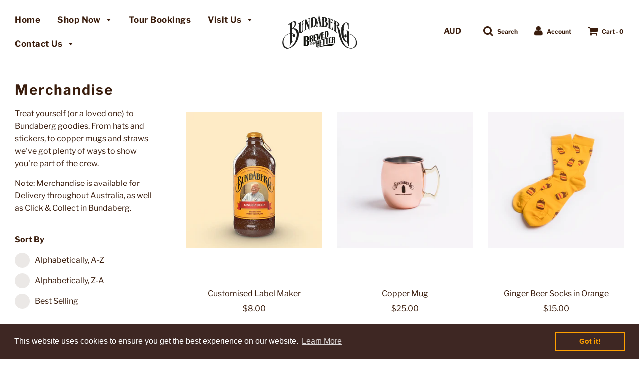

--- FILE ---
content_type: text/html; charset=utf-8
request_url: https://bundabergbarrel.com/collections/merchandise
body_size: 21439
content:
<!doctype html>
<!--[if IE 8]><html class="no-js lt-ie9" lang="en"> <![endif]-->
<!--[if IE 9 ]><html class="ie9 no-js"> <![endif]-->
<!--[if (gt IE 9)|!(IE)]><!--> <html class="no-js"> <!--<![endif]-->
<head>

  <!-- Basic page needs ================================================== -->
  <meta charset="utf-8">
  <meta http-equiv="X-UA-Compatible" content="IE=edge">

  

  <!-- Title and description ================================================== -->
  <title>
  Merchandise &ndash; The Bundaberg Barrel
  </title>

  
  <meta name="description" content="Treat yourself (or a loved one) to Bundaberg goodies. From hats and stickers, to copper mugs and straws we&#39;ve got plenty of ways to show you&#39;re part of the crew. Note: Merchandise is available for Delivery throughout Australia, as well as Click &amp;amp; Collect in Bundaberg. ">
  

  <!-- Helpers ================================================== -->
  <!-- /snippets/social-meta-tags.liquid -->


  
    <meta name="twitter:description" content="Treat yourself (or a loved one) to Bundaberg goodies. From hats and stickers, to copper mugs and straws we&#39;ve got plenty of ways to show you&#39;re part of the crew.
Note: Merchandise is available for Del" />



<meta property="og:url" content="https://bundabergbarrel.com/collections/merchandise">
<meta property="og:site_name" content="The Bundaberg Barrel">






  <meta name="twitter:card" content="summary">


  
  <meta name="twitter:image:width" content="600">
  <meta name="twitter:image:height" content="600">
  <meta name="twitter:description" content="Treat yourself (or a loved one) to Bundaberg goodies. From hats and stickers, to copper mugs and straws we&#39;ve got plenty of ways to show you&#39;re part of the crew.
Note: Merchandise is available for Del" />



  <link rel="canonical" href="https://bundabergbarrel.com/collections/merchandise"/>
  
	<meta name="viewport" content="width=device-width, initial-scale=1, shrink-to-fit=no">
  
  <meta name="theme-color" content="#845734">

  <!-- CSS ================================================== -->
  <link href="//bundabergbarrel.com/cdn/shop/t/3/assets/plugins.css?v=83673371584268164301759990727" rel="stylesheet" type="text/css" media="all" />
  <link href="//bundabergbarrel.com/cdn/shop/t/3/assets/timber.scss.css?v=77420546590512706971759333320" rel="stylesheet" type="text/css" media="all" />

  



  <!-- Header hook for plugins ================================================== -->
  <script>window.performance && window.performance.mark && window.performance.mark('shopify.content_for_header.start');</script><meta name="facebook-domain-verification" content="u0w5gfbcuw0gn8dfswqq1j8vhy6zg4">
<meta id="shopify-digital-wallet" name="shopify-digital-wallet" content="/36495032458/digital_wallets/dialog">
<meta name="shopify-checkout-api-token" content="51638929cc0c95fdc378cd32a4005de3">
<link rel="alternate" type="application/atom+xml" title="Feed" href="/collections/merchandise.atom" />
<link rel="alternate" type="application/json+oembed" href="https://bundabergbarrel.com/collections/merchandise.oembed">
<script async="async" src="/checkouts/internal/preloads.js?locale=en-AU"></script>
<link rel="preconnect" href="https://shop.app" crossorigin="anonymous">
<script async="async" src="https://shop.app/checkouts/internal/preloads.js?locale=en-AU&shop_id=36495032458" crossorigin="anonymous"></script>
<script id="apple-pay-shop-capabilities" type="application/json">{"shopId":36495032458,"countryCode":"AU","currencyCode":"AUD","merchantCapabilities":["supports3DS"],"merchantId":"gid:\/\/shopify\/Shop\/36495032458","merchantName":"The Bundaberg Barrel","requiredBillingContactFields":["postalAddress","email"],"requiredShippingContactFields":["postalAddress","email"],"shippingType":"shipping","supportedNetworks":["visa","masterCard"],"total":{"type":"pending","label":"The Bundaberg Barrel","amount":"1.00"},"shopifyPaymentsEnabled":true,"supportsSubscriptions":true}</script>
<script id="shopify-features" type="application/json">{"accessToken":"51638929cc0c95fdc378cd32a4005de3","betas":["rich-media-storefront-analytics"],"domain":"bundabergbarrel.com","predictiveSearch":true,"shopId":36495032458,"locale":"en"}</script>
<script>var Shopify = Shopify || {};
Shopify.shop = "the-bundaberg-barrel.myshopify.com";
Shopify.locale = "en";
Shopify.currency = {"active":"AUD","rate":"1.0"};
Shopify.country = "AU";
Shopify.theme = {"name":"Flow - Spiff","id":132618944671,"schema_name":"Flow","schema_version":"16","theme_store_id":801,"role":"main"};
Shopify.theme.handle = "null";
Shopify.theme.style = {"id":null,"handle":null};
Shopify.cdnHost = "bundabergbarrel.com/cdn";
Shopify.routes = Shopify.routes || {};
Shopify.routes.root = "/";</script>
<script type="module">!function(o){(o.Shopify=o.Shopify||{}).modules=!0}(window);</script>
<script>!function(o){function n(){var o=[];function n(){o.push(Array.prototype.slice.apply(arguments))}return n.q=o,n}var t=o.Shopify=o.Shopify||{};t.loadFeatures=n(),t.autoloadFeatures=n()}(window);</script>
<script>
  window.ShopifyPay = window.ShopifyPay || {};
  window.ShopifyPay.apiHost = "shop.app\/pay";
  window.ShopifyPay.redirectState = null;
</script>
<script id="shop-js-analytics" type="application/json">{"pageType":"collection"}</script>
<script defer="defer" async type="module" src="//bundabergbarrel.com/cdn/shopifycloud/shop-js/modules/v2/client.init-shop-cart-sync_C5BV16lS.en.esm.js"></script>
<script defer="defer" async type="module" src="//bundabergbarrel.com/cdn/shopifycloud/shop-js/modules/v2/chunk.common_CygWptCX.esm.js"></script>
<script type="module">
  await import("//bundabergbarrel.com/cdn/shopifycloud/shop-js/modules/v2/client.init-shop-cart-sync_C5BV16lS.en.esm.js");
await import("//bundabergbarrel.com/cdn/shopifycloud/shop-js/modules/v2/chunk.common_CygWptCX.esm.js");

  window.Shopify.SignInWithShop?.initShopCartSync?.({"fedCMEnabled":true,"windoidEnabled":true});

</script>
<script>
  window.Shopify = window.Shopify || {};
  if (!window.Shopify.featureAssets) window.Shopify.featureAssets = {};
  window.Shopify.featureAssets['shop-js'] = {"shop-cart-sync":["modules/v2/client.shop-cart-sync_ZFArdW7E.en.esm.js","modules/v2/chunk.common_CygWptCX.esm.js"],"init-fed-cm":["modules/v2/client.init-fed-cm_CmiC4vf6.en.esm.js","modules/v2/chunk.common_CygWptCX.esm.js"],"shop-button":["modules/v2/client.shop-button_tlx5R9nI.en.esm.js","modules/v2/chunk.common_CygWptCX.esm.js"],"shop-cash-offers":["modules/v2/client.shop-cash-offers_DOA2yAJr.en.esm.js","modules/v2/chunk.common_CygWptCX.esm.js","modules/v2/chunk.modal_D71HUcav.esm.js"],"init-windoid":["modules/v2/client.init-windoid_sURxWdc1.en.esm.js","modules/v2/chunk.common_CygWptCX.esm.js"],"shop-toast-manager":["modules/v2/client.shop-toast-manager_ClPi3nE9.en.esm.js","modules/v2/chunk.common_CygWptCX.esm.js"],"init-shop-email-lookup-coordinator":["modules/v2/client.init-shop-email-lookup-coordinator_B8hsDcYM.en.esm.js","modules/v2/chunk.common_CygWptCX.esm.js"],"init-shop-cart-sync":["modules/v2/client.init-shop-cart-sync_C5BV16lS.en.esm.js","modules/v2/chunk.common_CygWptCX.esm.js"],"avatar":["modules/v2/client.avatar_BTnouDA3.en.esm.js"],"pay-button":["modules/v2/client.pay-button_FdsNuTd3.en.esm.js","modules/v2/chunk.common_CygWptCX.esm.js"],"init-customer-accounts":["modules/v2/client.init-customer-accounts_DxDtT_ad.en.esm.js","modules/v2/client.shop-login-button_C5VAVYt1.en.esm.js","modules/v2/chunk.common_CygWptCX.esm.js","modules/v2/chunk.modal_D71HUcav.esm.js"],"init-shop-for-new-customer-accounts":["modules/v2/client.init-shop-for-new-customer-accounts_ChsxoAhi.en.esm.js","modules/v2/client.shop-login-button_C5VAVYt1.en.esm.js","modules/v2/chunk.common_CygWptCX.esm.js","modules/v2/chunk.modal_D71HUcav.esm.js"],"shop-login-button":["modules/v2/client.shop-login-button_C5VAVYt1.en.esm.js","modules/v2/chunk.common_CygWptCX.esm.js","modules/v2/chunk.modal_D71HUcav.esm.js"],"init-customer-accounts-sign-up":["modules/v2/client.init-customer-accounts-sign-up_CPSyQ0Tj.en.esm.js","modules/v2/client.shop-login-button_C5VAVYt1.en.esm.js","modules/v2/chunk.common_CygWptCX.esm.js","modules/v2/chunk.modal_D71HUcav.esm.js"],"shop-follow-button":["modules/v2/client.shop-follow-button_Cva4Ekp9.en.esm.js","modules/v2/chunk.common_CygWptCX.esm.js","modules/v2/chunk.modal_D71HUcav.esm.js"],"checkout-modal":["modules/v2/client.checkout-modal_BPM8l0SH.en.esm.js","modules/v2/chunk.common_CygWptCX.esm.js","modules/v2/chunk.modal_D71HUcav.esm.js"],"lead-capture":["modules/v2/client.lead-capture_Bi8yE_yS.en.esm.js","modules/v2/chunk.common_CygWptCX.esm.js","modules/v2/chunk.modal_D71HUcav.esm.js"],"shop-login":["modules/v2/client.shop-login_D6lNrXab.en.esm.js","modules/v2/chunk.common_CygWptCX.esm.js","modules/v2/chunk.modal_D71HUcav.esm.js"],"payment-terms":["modules/v2/client.payment-terms_CZxnsJam.en.esm.js","modules/v2/chunk.common_CygWptCX.esm.js","modules/v2/chunk.modal_D71HUcav.esm.js"]};
</script>
<script>(function() {
  var isLoaded = false;
  function asyncLoad() {
    if (isLoaded) return;
    isLoaded = true;
    var urls = ["https:\/\/cdn.shopify.com\/s\/files\/1\/0364\/9503\/2458\/t\/3\/assets\/booster_eu_cookie_36495032458.js?v=1701391237\u0026shop=the-bundaberg-barrel.myshopify.com"];
    for (var i = 0; i < urls.length; i++) {
      var s = document.createElement('script');
      s.type = 'text/javascript';
      s.async = true;
      s.src = urls[i];
      var x = document.getElementsByTagName('script')[0];
      x.parentNode.insertBefore(s, x);
    }
  };
  if(window.attachEvent) {
    window.attachEvent('onload', asyncLoad);
  } else {
    window.addEventListener('load', asyncLoad, false);
  }
})();</script>
<script id="__st">var __st={"a":36495032458,"offset":36000,"reqid":"926432eb-dacd-4049-b8e1-199258d23610-1768796527","pageurl":"bundabergbarrel.com\/collections\/merchandise","u":"596ad5a2a6bf","p":"collection","rtyp":"collection","rid":279751032991};</script>
<script>window.ShopifyPaypalV4VisibilityTracking = true;</script>
<script id="captcha-bootstrap">!function(){'use strict';const t='contact',e='account',n='new_comment',o=[[t,t],['blogs',n],['comments',n],[t,'customer']],c=[[e,'customer_login'],[e,'guest_login'],[e,'recover_customer_password'],[e,'create_customer']],r=t=>t.map((([t,e])=>`form[action*='/${t}']:not([data-nocaptcha='true']) input[name='form_type'][value='${e}']`)).join(','),a=t=>()=>t?[...document.querySelectorAll(t)].map((t=>t.form)):[];function s(){const t=[...o],e=r(t);return a(e)}const i='password',u='form_key',d=['recaptcha-v3-token','g-recaptcha-response','h-captcha-response',i],f=()=>{try{return window.sessionStorage}catch{return}},m='__shopify_v',_=t=>t.elements[u];function p(t,e,n=!1){try{const o=window.sessionStorage,c=JSON.parse(o.getItem(e)),{data:r}=function(t){const{data:e,action:n}=t;return t[m]||n?{data:e,action:n}:{data:t,action:n}}(c);for(const[e,n]of Object.entries(r))t.elements[e]&&(t.elements[e].value=n);n&&o.removeItem(e)}catch(o){console.error('form repopulation failed',{error:o})}}const l='form_type',E='cptcha';function T(t){t.dataset[E]=!0}const w=window,h=w.document,L='Shopify',v='ce_forms',y='captcha';let A=!1;((t,e)=>{const n=(g='f06e6c50-85a8-45c8-87d0-21a2b65856fe',I='https://cdn.shopify.com/shopifycloud/storefront-forms-hcaptcha/ce_storefront_forms_captcha_hcaptcha.v1.5.2.iife.js',D={infoText:'Protected by hCaptcha',privacyText:'Privacy',termsText:'Terms'},(t,e,n)=>{const o=w[L][v],c=o.bindForm;if(c)return c(t,g,e,D).then(n);var r;o.q.push([[t,g,e,D],n]),r=I,A||(h.body.append(Object.assign(h.createElement('script'),{id:'captcha-provider',async:!0,src:r})),A=!0)});var g,I,D;w[L]=w[L]||{},w[L][v]=w[L][v]||{},w[L][v].q=[],w[L][y]=w[L][y]||{},w[L][y].protect=function(t,e){n(t,void 0,e),T(t)},Object.freeze(w[L][y]),function(t,e,n,w,h,L){const[v,y,A,g]=function(t,e,n){const i=e?o:[],u=t?c:[],d=[...i,...u],f=r(d),m=r(i),_=r(d.filter((([t,e])=>n.includes(e))));return[a(f),a(m),a(_),s()]}(w,h,L),I=t=>{const e=t.target;return e instanceof HTMLFormElement?e:e&&e.form},D=t=>v().includes(t);t.addEventListener('submit',(t=>{const e=I(t);if(!e)return;const n=D(e)&&!e.dataset.hcaptchaBound&&!e.dataset.recaptchaBound,o=_(e),c=g().includes(e)&&(!o||!o.value);(n||c)&&t.preventDefault(),c&&!n&&(function(t){try{if(!f())return;!function(t){const e=f();if(!e)return;const n=_(t);if(!n)return;const o=n.value;o&&e.removeItem(o)}(t);const e=Array.from(Array(32),(()=>Math.random().toString(36)[2])).join('');!function(t,e){_(t)||t.append(Object.assign(document.createElement('input'),{type:'hidden',name:u})),t.elements[u].value=e}(t,e),function(t,e){const n=f();if(!n)return;const o=[...t.querySelectorAll(`input[type='${i}']`)].map((({name:t})=>t)),c=[...d,...o],r={};for(const[a,s]of new FormData(t).entries())c.includes(a)||(r[a]=s);n.setItem(e,JSON.stringify({[m]:1,action:t.action,data:r}))}(t,e)}catch(e){console.error('failed to persist form',e)}}(e),e.submit())}));const S=(t,e)=>{t&&!t.dataset[E]&&(n(t,e.some((e=>e===t))),T(t))};for(const o of['focusin','change'])t.addEventListener(o,(t=>{const e=I(t);D(e)&&S(e,y())}));const B=e.get('form_key'),M=e.get(l),P=B&&M;t.addEventListener('DOMContentLoaded',(()=>{const t=y();if(P)for(const e of t)e.elements[l].value===M&&p(e,B);[...new Set([...A(),...v().filter((t=>'true'===t.dataset.shopifyCaptcha))])].forEach((e=>S(e,t)))}))}(h,new URLSearchParams(w.location.search),n,t,e,['guest_login'])})(!0,!0)}();</script>
<script integrity="sha256-4kQ18oKyAcykRKYeNunJcIwy7WH5gtpwJnB7kiuLZ1E=" data-source-attribution="shopify.loadfeatures" defer="defer" src="//bundabergbarrel.com/cdn/shopifycloud/storefront/assets/storefront/load_feature-a0a9edcb.js" crossorigin="anonymous"></script>
<script crossorigin="anonymous" defer="defer" src="//bundabergbarrel.com/cdn/shopifycloud/storefront/assets/shopify_pay/storefront-65b4c6d7.js?v=20250812"></script>
<script data-source-attribution="shopify.dynamic_checkout.dynamic.init">var Shopify=Shopify||{};Shopify.PaymentButton=Shopify.PaymentButton||{isStorefrontPortableWallets:!0,init:function(){window.Shopify.PaymentButton.init=function(){};var t=document.createElement("script");t.src="https://bundabergbarrel.com/cdn/shopifycloud/portable-wallets/latest/portable-wallets.en.js",t.type="module",document.head.appendChild(t)}};
</script>
<script data-source-attribution="shopify.dynamic_checkout.buyer_consent">
  function portableWalletsHideBuyerConsent(e){var t=document.getElementById("shopify-buyer-consent"),n=document.getElementById("shopify-subscription-policy-button");t&&n&&(t.classList.add("hidden"),t.setAttribute("aria-hidden","true"),n.removeEventListener("click",e))}function portableWalletsShowBuyerConsent(e){var t=document.getElementById("shopify-buyer-consent"),n=document.getElementById("shopify-subscription-policy-button");t&&n&&(t.classList.remove("hidden"),t.removeAttribute("aria-hidden"),n.addEventListener("click",e))}window.Shopify?.PaymentButton&&(window.Shopify.PaymentButton.hideBuyerConsent=portableWalletsHideBuyerConsent,window.Shopify.PaymentButton.showBuyerConsent=portableWalletsShowBuyerConsent);
</script>
<script data-source-attribution="shopify.dynamic_checkout.cart.bootstrap">document.addEventListener("DOMContentLoaded",(function(){function t(){return document.querySelector("shopify-accelerated-checkout-cart, shopify-accelerated-checkout")}if(t())Shopify.PaymentButton.init();else{new MutationObserver((function(e,n){t()&&(Shopify.PaymentButton.init(),n.disconnect())})).observe(document.body,{childList:!0,subtree:!0})}}));
</script>
<link id="shopify-accelerated-checkout-styles" rel="stylesheet" media="screen" href="https://bundabergbarrel.com/cdn/shopifycloud/portable-wallets/latest/accelerated-checkout-backwards-compat.css" crossorigin="anonymous">
<style id="shopify-accelerated-checkout-cart">
        #shopify-buyer-consent {
  margin-top: 1em;
  display: inline-block;
  width: 100%;
}

#shopify-buyer-consent.hidden {
  display: none;
}

#shopify-subscription-policy-button {
  background: none;
  border: none;
  padding: 0;
  text-decoration: underline;
  font-size: inherit;
  cursor: pointer;
}

#shopify-subscription-policy-button::before {
  box-shadow: none;
}

      </style>

<script>window.performance && window.performance.mark && window.performance.mark('shopify.content_for_header.end');</script>
  <!-- /snippets/oldIE-js.liquid -->


<!--[if lt IE 9]>
<script src="//cdnjs.cloudflare.com/ajax/libs/html5shiv/3.7.2/html5shiv.min.js" type="text/javascript"></script>
<script src="//bundabergbarrel.com/cdn/shop/t/3/assets/respond.min.js?v=52248677837542619231686288399" type="text/javascript"></script>
<link href="//bundabergbarrel.com/cdn/shop/t/3/assets/respond-proxy.html" id="respond-proxy" rel="respond-proxy" />
<link href="//bundabergbarrel.com/search?q=27a46a42aaa705e63c08dd4e9c863282" id="respond-redirect" rel="respond-redirect" />
<script src="//bundabergbarrel.com/search?q=27a46a42aaa705e63c08dd4e9c863282" type="text/javascript"></script>
<![endif]-->



  <script>
    window.wetheme = {
      name: 'Flow',
    };
  </script>
  <script src="//bundabergbarrel.com/cdn/shop/t/3/assets/jquery-3.3.1.min.js?v=74255524871372887611686288399" type="text/javascript"></script>
  <script src="//bundabergbarrel.com/cdn/shop/t/3/assets/modernizr.min.js?v=137617515274177302221686288399" type="text/javascript"></script>

  
  



  
  
  
  
  <!-- "snippets/bookthatapp-widgets.liquid" was not rendered, the associated app was uninstalled -->
<script src="https://cdn.shopify.com/extensions/8d2c31d3-a828-4daf-820f-80b7f8e01c39/nova-eu-cookie-bar-gdpr-4/assets/nova-cookie-app-embed.js" type="text/javascript" defer="defer"></script>
<link href="https://cdn.shopify.com/extensions/8d2c31d3-a828-4daf-820f-80b7f8e01c39/nova-eu-cookie-bar-gdpr-4/assets/nova-cookie.css" rel="stylesheet" type="text/css" media="all">
<meta property="og:image" content="https://cdn.shopify.com/s/files/1/0364/9503/2458/files/GD445_ShopifyBanner_Desktop_2000x900px_c2d41385-f1ca-4147-b086-1571c08c30ea.png?v=1593557218" />
<meta property="og:image:secure_url" content="https://cdn.shopify.com/s/files/1/0364/9503/2458/files/GD445_ShopifyBanner_Desktop_2000x900px_c2d41385-f1ca-4147-b086-1571c08c30ea.png?v=1593557218" />
<meta property="og:image:width" content="2000" />
<meta property="og:image:height" content="900" />
<link href="https://monorail-edge.shopifysvc.com" rel="dns-prefetch">
<script>(function(){if ("sendBeacon" in navigator && "performance" in window) {try {var session_token_from_headers = performance.getEntriesByType('navigation')[0].serverTiming.find(x => x.name == '_s').description;} catch {var session_token_from_headers = undefined;}var session_cookie_matches = document.cookie.match(/_shopify_s=([^;]*)/);var session_token_from_cookie = session_cookie_matches && session_cookie_matches.length === 2 ? session_cookie_matches[1] : "";var session_token = session_token_from_headers || session_token_from_cookie || "";function handle_abandonment_event(e) {var entries = performance.getEntries().filter(function(entry) {return /monorail-edge.shopifysvc.com/.test(entry.name);});if (!window.abandonment_tracked && entries.length === 0) {window.abandonment_tracked = true;var currentMs = Date.now();var navigation_start = performance.timing.navigationStart;var payload = {shop_id: 36495032458,url: window.location.href,navigation_start,duration: currentMs - navigation_start,session_token,page_type: "collection"};window.navigator.sendBeacon("https://monorail-edge.shopifysvc.com/v1/produce", JSON.stringify({schema_id: "online_store_buyer_site_abandonment/1.1",payload: payload,metadata: {event_created_at_ms: currentMs,event_sent_at_ms: currentMs}}));}}window.addEventListener('pagehide', handle_abandonment_event);}}());</script>
<script id="web-pixels-manager-setup">(function e(e,d,r,n,o){if(void 0===o&&(o={}),!Boolean(null===(a=null===(i=window.Shopify)||void 0===i?void 0:i.analytics)||void 0===a?void 0:a.replayQueue)){var i,a;window.Shopify=window.Shopify||{};var t=window.Shopify;t.analytics=t.analytics||{};var s=t.analytics;s.replayQueue=[],s.publish=function(e,d,r){return s.replayQueue.push([e,d,r]),!0};try{self.performance.mark("wpm:start")}catch(e){}var l=function(){var e={modern:/Edge?\/(1{2}[4-9]|1[2-9]\d|[2-9]\d{2}|\d{4,})\.\d+(\.\d+|)|Firefox\/(1{2}[4-9]|1[2-9]\d|[2-9]\d{2}|\d{4,})\.\d+(\.\d+|)|Chrom(ium|e)\/(9{2}|\d{3,})\.\d+(\.\d+|)|(Maci|X1{2}).+ Version\/(15\.\d+|(1[6-9]|[2-9]\d|\d{3,})\.\d+)([,.]\d+|)( \(\w+\)|)( Mobile\/\w+|) Safari\/|Chrome.+OPR\/(9{2}|\d{3,})\.\d+\.\d+|(CPU[ +]OS|iPhone[ +]OS|CPU[ +]iPhone|CPU IPhone OS|CPU iPad OS)[ +]+(15[._]\d+|(1[6-9]|[2-9]\d|\d{3,})[._]\d+)([._]\d+|)|Android:?[ /-](13[3-9]|1[4-9]\d|[2-9]\d{2}|\d{4,})(\.\d+|)(\.\d+|)|Android.+Firefox\/(13[5-9]|1[4-9]\d|[2-9]\d{2}|\d{4,})\.\d+(\.\d+|)|Android.+Chrom(ium|e)\/(13[3-9]|1[4-9]\d|[2-9]\d{2}|\d{4,})\.\d+(\.\d+|)|SamsungBrowser\/([2-9]\d|\d{3,})\.\d+/,legacy:/Edge?\/(1[6-9]|[2-9]\d|\d{3,})\.\d+(\.\d+|)|Firefox\/(5[4-9]|[6-9]\d|\d{3,})\.\d+(\.\d+|)|Chrom(ium|e)\/(5[1-9]|[6-9]\d|\d{3,})\.\d+(\.\d+|)([\d.]+$|.*Safari\/(?![\d.]+ Edge\/[\d.]+$))|(Maci|X1{2}).+ Version\/(10\.\d+|(1[1-9]|[2-9]\d|\d{3,})\.\d+)([,.]\d+|)( \(\w+\)|)( Mobile\/\w+|) Safari\/|Chrome.+OPR\/(3[89]|[4-9]\d|\d{3,})\.\d+\.\d+|(CPU[ +]OS|iPhone[ +]OS|CPU[ +]iPhone|CPU IPhone OS|CPU iPad OS)[ +]+(10[._]\d+|(1[1-9]|[2-9]\d|\d{3,})[._]\d+)([._]\d+|)|Android:?[ /-](13[3-9]|1[4-9]\d|[2-9]\d{2}|\d{4,})(\.\d+|)(\.\d+|)|Mobile Safari.+OPR\/([89]\d|\d{3,})\.\d+\.\d+|Android.+Firefox\/(13[5-9]|1[4-9]\d|[2-9]\d{2}|\d{4,})\.\d+(\.\d+|)|Android.+Chrom(ium|e)\/(13[3-9]|1[4-9]\d|[2-9]\d{2}|\d{4,})\.\d+(\.\d+|)|Android.+(UC? ?Browser|UCWEB|U3)[ /]?(15\.([5-9]|\d{2,})|(1[6-9]|[2-9]\d|\d{3,})\.\d+)\.\d+|SamsungBrowser\/(5\.\d+|([6-9]|\d{2,})\.\d+)|Android.+MQ{2}Browser\/(14(\.(9|\d{2,})|)|(1[5-9]|[2-9]\d|\d{3,})(\.\d+|))(\.\d+|)|K[Aa][Ii]OS\/(3\.\d+|([4-9]|\d{2,})\.\d+)(\.\d+|)/},d=e.modern,r=e.legacy,n=navigator.userAgent;return n.match(d)?"modern":n.match(r)?"legacy":"unknown"}(),u="modern"===l?"modern":"legacy",c=(null!=n?n:{modern:"",legacy:""})[u],f=function(e){return[e.baseUrl,"/wpm","/b",e.hashVersion,"modern"===e.buildTarget?"m":"l",".js"].join("")}({baseUrl:d,hashVersion:r,buildTarget:u}),m=function(e){var d=e.version,r=e.bundleTarget,n=e.surface,o=e.pageUrl,i=e.monorailEndpoint;return{emit:function(e){var a=e.status,t=e.errorMsg,s=(new Date).getTime(),l=JSON.stringify({metadata:{event_sent_at_ms:s},events:[{schema_id:"web_pixels_manager_load/3.1",payload:{version:d,bundle_target:r,page_url:o,status:a,surface:n,error_msg:t},metadata:{event_created_at_ms:s}}]});if(!i)return console&&console.warn&&console.warn("[Web Pixels Manager] No Monorail endpoint provided, skipping logging."),!1;try{return self.navigator.sendBeacon.bind(self.navigator)(i,l)}catch(e){}var u=new XMLHttpRequest;try{return u.open("POST",i,!0),u.setRequestHeader("Content-Type","text/plain"),u.send(l),!0}catch(e){return console&&console.warn&&console.warn("[Web Pixels Manager] Got an unhandled error while logging to Monorail."),!1}}}}({version:r,bundleTarget:l,surface:e.surface,pageUrl:self.location.href,monorailEndpoint:e.monorailEndpoint});try{o.browserTarget=l,function(e){var d=e.src,r=e.async,n=void 0===r||r,o=e.onload,i=e.onerror,a=e.sri,t=e.scriptDataAttributes,s=void 0===t?{}:t,l=document.createElement("script"),u=document.querySelector("head"),c=document.querySelector("body");if(l.async=n,l.src=d,a&&(l.integrity=a,l.crossOrigin="anonymous"),s)for(var f in s)if(Object.prototype.hasOwnProperty.call(s,f))try{l.dataset[f]=s[f]}catch(e){}if(o&&l.addEventListener("load",o),i&&l.addEventListener("error",i),u)u.appendChild(l);else{if(!c)throw new Error("Did not find a head or body element to append the script");c.appendChild(l)}}({src:f,async:!0,onload:function(){if(!function(){var e,d;return Boolean(null===(d=null===(e=window.Shopify)||void 0===e?void 0:e.analytics)||void 0===d?void 0:d.initialized)}()){var d=window.webPixelsManager.init(e)||void 0;if(d){var r=window.Shopify.analytics;r.replayQueue.forEach((function(e){var r=e[0],n=e[1],o=e[2];d.publishCustomEvent(r,n,o)})),r.replayQueue=[],r.publish=d.publishCustomEvent,r.visitor=d.visitor,r.initialized=!0}}},onerror:function(){return m.emit({status:"failed",errorMsg:"".concat(f," has failed to load")})},sri:function(e){var d=/^sha384-[A-Za-z0-9+/=]+$/;return"string"==typeof e&&d.test(e)}(c)?c:"",scriptDataAttributes:o}),m.emit({status:"loading"})}catch(e){m.emit({status:"failed",errorMsg:(null==e?void 0:e.message)||"Unknown error"})}}})({shopId: 36495032458,storefrontBaseUrl: "https://bundabergbarrel.com",extensionsBaseUrl: "https://extensions.shopifycdn.com/cdn/shopifycloud/web-pixels-manager",monorailEndpoint: "https://monorail-edge.shopifysvc.com/unstable/produce_batch",surface: "storefront-renderer",enabledBetaFlags: ["2dca8a86"],webPixelsConfigList: [{"id":"287244447","configuration":"{\"pixel_id\":\"500561220510140\",\"pixel_type\":\"facebook_pixel\",\"metaapp_system_user_token\":\"-\"}","eventPayloadVersion":"v1","runtimeContext":"OPEN","scriptVersion":"ca16bc87fe92b6042fbaa3acc2fbdaa6","type":"APP","apiClientId":2329312,"privacyPurposes":["ANALYTICS","MARKETING","SALE_OF_DATA"],"dataSharingAdjustments":{"protectedCustomerApprovalScopes":["read_customer_address","read_customer_email","read_customer_name","read_customer_personal_data","read_customer_phone"]}},{"id":"113311903","eventPayloadVersion":"v1","runtimeContext":"LAX","scriptVersion":"1","type":"CUSTOM","privacyPurposes":["ANALYTICS"],"name":"Google Analytics tag (migrated)"},{"id":"shopify-app-pixel","configuration":"{}","eventPayloadVersion":"v1","runtimeContext":"STRICT","scriptVersion":"0450","apiClientId":"shopify-pixel","type":"APP","privacyPurposes":["ANALYTICS","MARKETING"]},{"id":"shopify-custom-pixel","eventPayloadVersion":"v1","runtimeContext":"LAX","scriptVersion":"0450","apiClientId":"shopify-pixel","type":"CUSTOM","privacyPurposes":["ANALYTICS","MARKETING"]}],isMerchantRequest: false,initData: {"shop":{"name":"The Bundaberg Barrel","paymentSettings":{"currencyCode":"AUD"},"myshopifyDomain":"the-bundaberg-barrel.myshopify.com","countryCode":"AU","storefrontUrl":"https:\/\/bundabergbarrel.com"},"customer":null,"cart":null,"checkout":null,"productVariants":[],"purchasingCompany":null},},"https://bundabergbarrel.com/cdn","fcfee988w5aeb613cpc8e4bc33m6693e112",{"modern":"","legacy":""},{"shopId":"36495032458","storefrontBaseUrl":"https:\/\/bundabergbarrel.com","extensionBaseUrl":"https:\/\/extensions.shopifycdn.com\/cdn\/shopifycloud\/web-pixels-manager","surface":"storefront-renderer","enabledBetaFlags":"[\"2dca8a86\"]","isMerchantRequest":"false","hashVersion":"fcfee988w5aeb613cpc8e4bc33m6693e112","publish":"custom","events":"[[\"page_viewed\",{}],[\"collection_viewed\",{\"collection\":{\"id\":\"279751032991\",\"title\":\"Merchandise\",\"productVariants\":[{\"price\":{\"amount\":8.0,\"currencyCode\":\"AUD\"},\"product\":{\"title\":\"Customised Label Maker\",\"vendor\":\"The Bundaberg Barrel\",\"id\":\"8934730924191\",\"untranslatedTitle\":\"Customised Label Maker\",\"url\":\"\/products\/customised-label-maker\",\"type\":\"Custom Ginger Beer Label\"},\"id\":\"44409380438175\",\"image\":{\"src\":\"\/\/bundabergbarrel.com\/cdn\/shop\/files\/SHOPIFY-PRODUCT-IMAGE.png?v=1697088367\"},\"sku\":\"MERCH-10\",\"title\":\"Labels Only (AUS + NZ SHIPPING)\",\"untranslatedTitle\":\"Labels Only (AUS + NZ SHIPPING)\"},{\"price\":{\"amount\":25.0,\"currencyCode\":\"AUD\"},\"product\":{\"title\":\"Copper Mug\",\"vendor\":\"The Bundaberg Barrel\",\"id\":\"7151907700895\",\"untranslatedTitle\":\"Copper Mug\",\"url\":\"\/products\/copper-mug\",\"type\":\"\"},\"id\":\"41369103171743\",\"image\":{\"src\":\"\/\/bundabergbarrel.com\/cdn\/shop\/products\/CopperMug_Front.png?v=1634869807\"},\"sku\":\"MERCH-102\",\"title\":\"Default Title\",\"untranslatedTitle\":\"Default Title\"},{\"price\":{\"amount\":15.0,\"currencyCode\":\"AUD\"},\"product\":{\"title\":\"Ginger Beer Socks in Orange\",\"vendor\":\"The Bundaberg Barrel\",\"id\":\"7152071901343\",\"untranslatedTitle\":\"Ginger Beer Socks in Orange\",\"url\":\"\/products\/ginger-beer-socks-in-orange\",\"type\":\"\"},\"id\":\"41371062403231\",\"image\":{\"src\":\"\/\/bundabergbarrel.com\/cdn\/shop\/products\/NewSocks_Pair.png?v=1634877233\"},\"sku\":\"MERCH-205\",\"title\":\"Default Title\",\"untranslatedTitle\":\"Default Title\"},{\"price\":{\"amount\":15.0,\"currencyCode\":\"AUD\"},\"product\":{\"title\":\"Ginger Beer Socks in White\",\"vendor\":\"The Bundaberg Barrel\",\"id\":\"7152072622239\",\"untranslatedTitle\":\"Ginger Beer Socks in White\",\"url\":\"\/products\/ginger-beer-socks-in-white\",\"type\":\"\"},\"id\":\"41371068629151\",\"image\":{\"src\":\"\/\/bundabergbarrel.com\/cdn\/shop\/products\/NewSocks_Pair_White.png?v=1634877298\"},\"sku\":\"MERCH-206\",\"title\":\"Default Title\",\"untranslatedTitle\":\"Default Title\"},{\"price\":{\"amount\":30.0,\"currencyCode\":\"AUD\"},\"product\":{\"title\":\"Ginger Beer Bucket Hat\",\"vendor\":\"Bundaberg Brewed Drinks\",\"id\":\"8826554351775\",\"untranslatedTitle\":\"Ginger Beer Bucket Hat\",\"url\":\"\/products\/ginger-beer-bucket-hat\",\"type\":\"Hat\"},\"id\":\"44263976370335\",\"image\":{\"src\":\"\/\/bundabergbarrel.com\/cdn\/shop\/files\/ProductBucketHat-2.png?v=1689123951\"},\"sku\":\"MERCH-8\",\"title\":\"Default Title\",\"untranslatedTitle\":\"Default Title\"},{\"price\":{\"amount\":4.0,\"currencyCode\":\"AUD\"},\"product\":{\"title\":\"Bottle Stopper\",\"vendor\":\"The Bundaberg Barrel\",\"id\":\"7151903801503\",\"untranslatedTitle\":\"Bottle Stopper\",\"url\":\"\/products\/bottle-stopper\",\"type\":\"\"},\"id\":\"41369072763039\",\"image\":{\"src\":\"\/\/bundabergbarrel.com\/cdn\/shop\/products\/BottleStopper_flat.png?v=1634869611\"},\"sku\":\"MERCH-101\",\"title\":\"Default Title\",\"untranslatedTitle\":\"Default Title\"},{\"price\":{\"amount\":12.0,\"currencyCode\":\"AUD\"},\"product\":{\"title\":\"Stubby Cooler\",\"vendor\":\"The Bundaberg Barrel\",\"id\":\"7152054370463\",\"untranslatedTitle\":\"Stubby Cooler\",\"url\":\"\/products\/stubby-cooler\",\"type\":\"\"},\"id\":\"41370830176415\",\"image\":{\"src\":\"\/\/bundabergbarrel.com\/cdn\/shop\/products\/StubbyCooler_bottle.png?v=1639111719\"},\"sku\":\"MERCH-201\",\"title\":\"Default Title\",\"untranslatedTitle\":\"Default Title\"},{\"price\":{\"amount\":10.0,\"currencyCode\":\"AUD\"},\"product\":{\"title\":\"Reusable Straw Set in Copper\",\"vendor\":\"The Bundaberg Barrel\",\"id\":\"7152073998495\",\"untranslatedTitle\":\"Reusable Straw Set in Copper\",\"url\":\"\/products\/reusable-straw-set-in-copper\",\"type\":\"\"},\"id\":\"41371093008543\",\"image\":{\"src\":\"\/\/bundabergbarrel.com\/cdn\/shop\/products\/Straws_Set_Copper_V2.png?v=1639111605\"},\"sku\":\"MERCH-204\",\"title\":\"Default Title\",\"untranslatedTitle\":\"Default Title\"},{\"price\":{\"amount\":5.0,\"currencyCode\":\"AUD\"},\"product\":{\"title\":\"Fridge Magnet\",\"vendor\":\"Bundaberg Brewed Drinks\",\"id\":\"6201146212511\",\"untranslatedTitle\":\"Fridge Magnet\",\"url\":\"\/products\/ginger-beer-magnet\",\"type\":\"Magnet\"},\"id\":\"37930740220063\",\"image\":{\"src\":\"\/\/bundabergbarrel.com\/cdn\/shop\/products\/BottleMagnet.png?v=1635730185\"},\"sku\":\"MERCH-1\",\"title\":\"Default Title\",\"untranslatedTitle\":\"Default Title\"},{\"price\":{\"amount\":35.0,\"currencyCode\":\"AUD\"},\"product\":{\"title\":\"Bar Runner\",\"vendor\":\"The Bundaberg Barrel\",\"id\":\"7362384789663\",\"untranslatedTitle\":\"Bar Runner\",\"url\":\"\/products\/bar-runner\",\"type\":\"\"},\"id\":\"42082433663135\",\"image\":{\"src\":\"\/\/bundabergbarrel.com\/cdn\/shop\/products\/BarRunner.png?v=1649721207\"},\"sku\":\"MERCH-207\",\"title\":\"Default Title\",\"untranslatedTitle\":\"Default Title\"},{\"price\":{\"amount\":10.0,\"currencyCode\":\"AUD\"},\"product\":{\"title\":\"Keyring\",\"vendor\":\"The Bundaberg Barrel\",\"id\":\"7152068231327\",\"untranslatedTitle\":\"Keyring\",\"url\":\"\/products\/keyring\",\"type\":\"\"},\"id\":\"41371010269343\",\"image\":{\"src\":\"\/\/bundabergbarrel.com\/cdn\/shop\/products\/Keyring_front.png?v=1637546198\"},\"sku\":\"MERCH-202\",\"title\":\"Default Title\",\"untranslatedTitle\":\"Default Title\"},{\"price\":{\"amount\":10.0,\"currencyCode\":\"AUD\"},\"product\":{\"title\":\"Bundaberg Ginger Beer Lapel Pin\",\"vendor\":\"The Bundaberg Barrel\",\"id\":\"10860894519455\",\"untranslatedTitle\":\"Bundaberg Ginger Beer Lapel Pin\",\"url\":\"\/products\/bundaberg-ginger-beer-lapel-pin\",\"type\":\"Lapel Pin\"},\"id\":\"62506448421023\",\"image\":{\"src\":\"\/\/bundabergbarrel.com\/cdn\/shop\/files\/Bundaberg_Pin.png?v=1758503482\"},\"sku\":\"MERCH-16\",\"title\":\"Default Title\",\"untranslatedTitle\":\"Default Title\"},{\"price\":{\"amount\":4.5,\"currencyCode\":\"AUD\"},\"product\":{\"title\":\"Bundaberg Inspired Tropical Mango Air Freshener\",\"vendor\":\"Bundaberg Brewed Drinks\",\"id\":\"9240255725727\",\"untranslatedTitle\":\"Bundaberg Inspired Tropical Mango Air Freshener\",\"url\":\"\/products\/bundaberg-inspired-tropical-mango-air-freshener\",\"type\":\"Tropical Mango Air Freshener\"},\"id\":\"45201353408671\",\"image\":{\"src\":\"\/\/bundabergbarrel.com\/cdn\/shop\/files\/8402772_1.jpg?v=1712184904\"},\"sku\":\"MERCH-15\",\"title\":\"Default Title\",\"untranslatedTitle\":\"Default Title\"},{\"price\":{\"amount\":4.5,\"currencyCode\":\"AUD\"},\"product\":{\"title\":\"Bundaberg Inspired Passionfruit Air Freshener\",\"vendor\":\"Bundaberg Brewed Drinks\",\"id\":\"9240253366431\",\"untranslatedTitle\":\"Bundaberg Inspired Passionfruit Air Freshener\",\"url\":\"\/products\/bundaberg-inspired-passionfruit-air-freshener\",\"type\":\"Passionfruit Air Freshener\"},\"id\":\"45201328734367\",\"image\":{\"src\":\"\/\/bundabergbarrel.com\/cdn\/shop\/files\/8402801_2.jpg?v=1712184828\"},\"sku\":\"MERCH-13\",\"title\":\"Default Title\",\"untranslatedTitle\":\"Default Title\"},{\"price\":{\"amount\":4.5,\"currencyCode\":\"AUD\"},\"product\":{\"title\":\"Bundaberg Inspired Pineapple \u0026 Coconut Air Freshener\",\"vendor\":\"Bundaberg Brewed Drinks\",\"id\":\"9240253137055\",\"untranslatedTitle\":\"Bundaberg Inspired Pineapple \u0026 Coconut Air Freshener\",\"url\":\"\/products\/bundaberg-inspired-pineapple-coconut-air-freshener\",\"type\":\"Pineapple \u0026 Coconut Air Freshener\"},\"id\":\"45201326506143\",\"image\":{\"src\":\"\/\/bundabergbarrel.com\/cdn\/shop\/files\/8402771_1.jpg?v=1712184699\"},\"sku\":\"MERCH-14\",\"title\":\"Default Title\",\"untranslatedTitle\":\"Default Title\"},{\"price\":{\"amount\":4.5,\"currencyCode\":\"AUD\"},\"product\":{\"title\":\"Bundaberg Inspired Lemon Lime \u0026 Bitters Air Freshener\",\"vendor\":\"Bundaberg Brewed Drinks\",\"id\":\"9240252055711\",\"untranslatedTitle\":\"Bundaberg Inspired Lemon Lime \u0026 Bitters Air Freshener\",\"url\":\"\/products\/bundaberg-inspired-lemon-lime-bitters-air-freshener\",\"type\":\"Lemon, Lime \u0026 Bitters Air Freshener\"},\"id\":\"45201320444063\",\"image\":{\"src\":\"\/\/bundabergbarrel.com\/cdn\/shop\/files\/8402800_2.jpg?v=1712183861\"},\"sku\":\"MERCH-12\",\"title\":\"Default Title\",\"untranslatedTitle\":\"Default Title\"},{\"price\":{\"amount\":4.5,\"currencyCode\":\"AUD\"},\"product\":{\"title\":\"Bundaberg Inspired Ginger Beer Air Freshener\",\"vendor\":\"Bundaberg Brewed Drinks\",\"id\":\"9240251793567\",\"untranslatedTitle\":\"Bundaberg Inspired Ginger Beer Air Freshener\",\"url\":\"\/products\/bundaberg-inspired-ginger-beer-air-freshener\",\"type\":\"Ginger Beer Air Freshener\"},\"id\":\"45201319657631\",\"image\":{\"src\":\"\/\/bundabergbarrel.com\/cdn\/shop\/files\/8402770_1.jpg?v=1712183754\"},\"sku\":\"MERCH-11\",\"title\":\"Default Title\",\"untranslatedTitle\":\"Default Title\"}]}}]]"});</script><script>
  window.ShopifyAnalytics = window.ShopifyAnalytics || {};
  window.ShopifyAnalytics.meta = window.ShopifyAnalytics.meta || {};
  window.ShopifyAnalytics.meta.currency = 'AUD';
  var meta = {"products":[{"id":8934730924191,"gid":"gid:\/\/shopify\/Product\/8934730924191","vendor":"The Bundaberg Barrel","type":"Custom Ginger Beer Label","handle":"customised-label-maker","variants":[{"id":44409380438175,"price":800,"name":"Customised Label Maker - Labels Only (AUS + NZ SHIPPING)","public_title":"Labels Only (AUS + NZ SHIPPING)","sku":"MERCH-10"}],"remote":false},{"id":7151907700895,"gid":"gid:\/\/shopify\/Product\/7151907700895","vendor":"The Bundaberg Barrel","type":"","handle":"copper-mug","variants":[{"id":41369103171743,"price":2500,"name":"Copper Mug","public_title":null,"sku":"MERCH-102"}],"remote":false},{"id":7152071901343,"gid":"gid:\/\/shopify\/Product\/7152071901343","vendor":"The Bundaberg Barrel","type":"","handle":"ginger-beer-socks-in-orange","variants":[{"id":41371062403231,"price":1500,"name":"Ginger Beer Socks in Orange","public_title":null,"sku":"MERCH-205"}],"remote":false},{"id":7152072622239,"gid":"gid:\/\/shopify\/Product\/7152072622239","vendor":"The Bundaberg Barrel","type":"","handle":"ginger-beer-socks-in-white","variants":[{"id":41371068629151,"price":1500,"name":"Ginger Beer Socks in White","public_title":null,"sku":"MERCH-206"}],"remote":false},{"id":8826554351775,"gid":"gid:\/\/shopify\/Product\/8826554351775","vendor":"Bundaberg Brewed Drinks","type":"Hat","handle":"ginger-beer-bucket-hat","variants":[{"id":44263976370335,"price":3000,"name":"Ginger Beer Bucket Hat","public_title":null,"sku":"MERCH-8"}],"remote":false},{"id":7151903801503,"gid":"gid:\/\/shopify\/Product\/7151903801503","vendor":"The Bundaberg Barrel","type":"","handle":"bottle-stopper","variants":[{"id":41369072763039,"price":400,"name":"Bottle Stopper","public_title":null,"sku":"MERCH-101"}],"remote":false},{"id":7152054370463,"gid":"gid:\/\/shopify\/Product\/7152054370463","vendor":"The Bundaberg Barrel","type":"","handle":"stubby-cooler","variants":[{"id":41370830176415,"price":1200,"name":"Stubby Cooler","public_title":null,"sku":"MERCH-201"}],"remote":false},{"id":7152073998495,"gid":"gid:\/\/shopify\/Product\/7152073998495","vendor":"The Bundaberg Barrel","type":"","handle":"reusable-straw-set-in-copper","variants":[{"id":41371093008543,"price":1000,"name":"Reusable Straw Set in Copper","public_title":null,"sku":"MERCH-204"}],"remote":false},{"id":6201146212511,"gid":"gid:\/\/shopify\/Product\/6201146212511","vendor":"Bundaberg Brewed Drinks","type":"Magnet","handle":"ginger-beer-magnet","variants":[{"id":37930740220063,"price":500,"name":"Fridge Magnet","public_title":null,"sku":"MERCH-1"}],"remote":false},{"id":7362384789663,"gid":"gid:\/\/shopify\/Product\/7362384789663","vendor":"The Bundaberg Barrel","type":"","handle":"bar-runner","variants":[{"id":42082433663135,"price":3500,"name":"Bar Runner","public_title":null,"sku":"MERCH-207"}],"remote":false},{"id":7152068231327,"gid":"gid:\/\/shopify\/Product\/7152068231327","vendor":"The Bundaberg Barrel","type":"","handle":"keyring","variants":[{"id":41371010269343,"price":1000,"name":"Keyring","public_title":null,"sku":"MERCH-202"}],"remote":false},{"id":10860894519455,"gid":"gid:\/\/shopify\/Product\/10860894519455","vendor":"The Bundaberg Barrel","type":"Lapel Pin","handle":"bundaberg-ginger-beer-lapel-pin","variants":[{"id":62506448421023,"price":1000,"name":"Bundaberg Ginger Beer Lapel Pin","public_title":null,"sku":"MERCH-16"}],"remote":false},{"id":9240255725727,"gid":"gid:\/\/shopify\/Product\/9240255725727","vendor":"Bundaberg Brewed Drinks","type":"Tropical Mango Air Freshener","handle":"bundaberg-inspired-tropical-mango-air-freshener","variants":[{"id":45201353408671,"price":450,"name":"Bundaberg Inspired Tropical Mango Air Freshener","public_title":null,"sku":"MERCH-15"}],"remote":false},{"id":9240253366431,"gid":"gid:\/\/shopify\/Product\/9240253366431","vendor":"Bundaberg Brewed Drinks","type":"Passionfruit Air Freshener","handle":"bundaberg-inspired-passionfruit-air-freshener","variants":[{"id":45201328734367,"price":450,"name":"Bundaberg Inspired Passionfruit Air Freshener","public_title":null,"sku":"MERCH-13"}],"remote":false},{"id":9240253137055,"gid":"gid:\/\/shopify\/Product\/9240253137055","vendor":"Bundaberg Brewed Drinks","type":"Pineapple \u0026 Coconut Air Freshener","handle":"bundaberg-inspired-pineapple-coconut-air-freshener","variants":[{"id":45201326506143,"price":450,"name":"Bundaberg Inspired Pineapple \u0026 Coconut Air Freshener","public_title":null,"sku":"MERCH-14"}],"remote":false},{"id":9240252055711,"gid":"gid:\/\/shopify\/Product\/9240252055711","vendor":"Bundaberg Brewed Drinks","type":"Lemon, Lime \u0026 Bitters Air Freshener","handle":"bundaberg-inspired-lemon-lime-bitters-air-freshener","variants":[{"id":45201320444063,"price":450,"name":"Bundaberg Inspired Lemon Lime \u0026 Bitters Air Freshener","public_title":null,"sku":"MERCH-12"}],"remote":false},{"id":9240251793567,"gid":"gid:\/\/shopify\/Product\/9240251793567","vendor":"Bundaberg Brewed Drinks","type":"Ginger Beer Air Freshener","handle":"bundaberg-inspired-ginger-beer-air-freshener","variants":[{"id":45201319657631,"price":450,"name":"Bundaberg Inspired Ginger Beer Air Freshener","public_title":null,"sku":"MERCH-11"}],"remote":false}],"page":{"pageType":"collection","resourceType":"collection","resourceId":279751032991,"requestId":"926432eb-dacd-4049-b8e1-199258d23610-1768796527"}};
  for (var attr in meta) {
    window.ShopifyAnalytics.meta[attr] = meta[attr];
  }
</script>
<script class="analytics">
  (function () {
    var customDocumentWrite = function(content) {
      var jquery = null;

      if (window.jQuery) {
        jquery = window.jQuery;
      } else if (window.Checkout && window.Checkout.$) {
        jquery = window.Checkout.$;
      }

      if (jquery) {
        jquery('body').append(content);
      }
    };

    var hasLoggedConversion = function(token) {
      if (token) {
        return document.cookie.indexOf('loggedConversion=' + token) !== -1;
      }
      return false;
    }

    var setCookieIfConversion = function(token) {
      if (token) {
        var twoMonthsFromNow = new Date(Date.now());
        twoMonthsFromNow.setMonth(twoMonthsFromNow.getMonth() + 2);

        document.cookie = 'loggedConversion=' + token + '; expires=' + twoMonthsFromNow;
      }
    }

    var trekkie = window.ShopifyAnalytics.lib = window.trekkie = window.trekkie || [];
    if (trekkie.integrations) {
      return;
    }
    trekkie.methods = [
      'identify',
      'page',
      'ready',
      'track',
      'trackForm',
      'trackLink'
    ];
    trekkie.factory = function(method) {
      return function() {
        var args = Array.prototype.slice.call(arguments);
        args.unshift(method);
        trekkie.push(args);
        return trekkie;
      };
    };
    for (var i = 0; i < trekkie.methods.length; i++) {
      var key = trekkie.methods[i];
      trekkie[key] = trekkie.factory(key);
    }
    trekkie.load = function(config) {
      trekkie.config = config || {};
      trekkie.config.initialDocumentCookie = document.cookie;
      var first = document.getElementsByTagName('script')[0];
      var script = document.createElement('script');
      script.type = 'text/javascript';
      script.onerror = function(e) {
        var scriptFallback = document.createElement('script');
        scriptFallback.type = 'text/javascript';
        scriptFallback.onerror = function(error) {
                var Monorail = {
      produce: function produce(monorailDomain, schemaId, payload) {
        var currentMs = new Date().getTime();
        var event = {
          schema_id: schemaId,
          payload: payload,
          metadata: {
            event_created_at_ms: currentMs,
            event_sent_at_ms: currentMs
          }
        };
        return Monorail.sendRequest("https://" + monorailDomain + "/v1/produce", JSON.stringify(event));
      },
      sendRequest: function sendRequest(endpointUrl, payload) {
        // Try the sendBeacon API
        if (window && window.navigator && typeof window.navigator.sendBeacon === 'function' && typeof window.Blob === 'function' && !Monorail.isIos12()) {
          var blobData = new window.Blob([payload], {
            type: 'text/plain'
          });

          if (window.navigator.sendBeacon(endpointUrl, blobData)) {
            return true;
          } // sendBeacon was not successful

        } // XHR beacon

        var xhr = new XMLHttpRequest();

        try {
          xhr.open('POST', endpointUrl);
          xhr.setRequestHeader('Content-Type', 'text/plain');
          xhr.send(payload);
        } catch (e) {
          console.log(e);
        }

        return false;
      },
      isIos12: function isIos12() {
        return window.navigator.userAgent.lastIndexOf('iPhone; CPU iPhone OS 12_') !== -1 || window.navigator.userAgent.lastIndexOf('iPad; CPU OS 12_') !== -1;
      }
    };
    Monorail.produce('monorail-edge.shopifysvc.com',
      'trekkie_storefront_load_errors/1.1',
      {shop_id: 36495032458,
      theme_id: 132618944671,
      app_name: "storefront",
      context_url: window.location.href,
      source_url: "//bundabergbarrel.com/cdn/s/trekkie.storefront.cd680fe47e6c39ca5d5df5f0a32d569bc48c0f27.min.js"});

        };
        scriptFallback.async = true;
        scriptFallback.src = '//bundabergbarrel.com/cdn/s/trekkie.storefront.cd680fe47e6c39ca5d5df5f0a32d569bc48c0f27.min.js';
        first.parentNode.insertBefore(scriptFallback, first);
      };
      script.async = true;
      script.src = '//bundabergbarrel.com/cdn/s/trekkie.storefront.cd680fe47e6c39ca5d5df5f0a32d569bc48c0f27.min.js';
      first.parentNode.insertBefore(script, first);
    };
    trekkie.load(
      {"Trekkie":{"appName":"storefront","development":false,"defaultAttributes":{"shopId":36495032458,"isMerchantRequest":null,"themeId":132618944671,"themeCityHash":"4271111686979776156","contentLanguage":"en","currency":"AUD","eventMetadataId":"fc787bb6-1e57-4276-acc9-79e5b2624c6d"},"isServerSideCookieWritingEnabled":true,"monorailRegion":"shop_domain","enabledBetaFlags":["65f19447"]},"Session Attribution":{},"S2S":{"facebookCapiEnabled":true,"source":"trekkie-storefront-renderer","apiClientId":580111}}
    );

    var loaded = false;
    trekkie.ready(function() {
      if (loaded) return;
      loaded = true;

      window.ShopifyAnalytics.lib = window.trekkie;

      var originalDocumentWrite = document.write;
      document.write = customDocumentWrite;
      try { window.ShopifyAnalytics.merchantGoogleAnalytics.call(this); } catch(error) {};
      document.write = originalDocumentWrite;

      window.ShopifyAnalytics.lib.page(null,{"pageType":"collection","resourceType":"collection","resourceId":279751032991,"requestId":"926432eb-dacd-4049-b8e1-199258d23610-1768796527","shopifyEmitted":true});

      var match = window.location.pathname.match(/checkouts\/(.+)\/(thank_you|post_purchase)/)
      var token = match? match[1]: undefined;
      if (!hasLoggedConversion(token)) {
        setCookieIfConversion(token);
        window.ShopifyAnalytics.lib.track("Viewed Product Category",{"currency":"AUD","category":"Collection: merchandise","collectionName":"merchandise","collectionId":279751032991,"nonInteraction":true},undefined,undefined,{"shopifyEmitted":true});
      }
    });


        var eventsListenerScript = document.createElement('script');
        eventsListenerScript.async = true;
        eventsListenerScript.src = "//bundabergbarrel.com/cdn/shopifycloud/storefront/assets/shop_events_listener-3da45d37.js";
        document.getElementsByTagName('head')[0].appendChild(eventsListenerScript);

})();</script>
  <script>
  if (!window.ga || (window.ga && typeof window.ga !== 'function')) {
    window.ga = function ga() {
      (window.ga.q = window.ga.q || []).push(arguments);
      if (window.Shopify && window.Shopify.analytics && typeof window.Shopify.analytics.publish === 'function') {
        window.Shopify.analytics.publish("ga_stub_called", {}, {sendTo: "google_osp_migration"});
      }
      console.error("Shopify's Google Analytics stub called with:", Array.from(arguments), "\nSee https://help.shopify.com/manual/promoting-marketing/pixels/pixel-migration#google for more information.");
    };
    if (window.Shopify && window.Shopify.analytics && typeof window.Shopify.analytics.publish === 'function') {
      window.Shopify.analytics.publish("ga_stub_initialized", {}, {sendTo: "google_osp_migration"});
    }
  }
</script>
<script
  defer
  src="https://bundabergbarrel.com/cdn/shopifycloud/perf-kit/shopify-perf-kit-3.0.4.min.js"
  data-application="storefront-renderer"
  data-shop-id="36495032458"
  data-render-region="gcp-us-central1"
  data-page-type="collection"
  data-theme-instance-id="132618944671"
  data-theme-name="Flow"
  data-theme-version="16"
  data-monorail-region="shop_domain"
  data-resource-timing-sampling-rate="10"
  data-shs="true"
  data-shs-beacon="true"
  data-shs-export-with-fetch="true"
  data-shs-logs-sample-rate="1"
  data-shs-beacon-endpoint="https://bundabergbarrel.com/api/collect"
></script>
</head>


<body id="merchandise" class="template-collection page-fade white--match" >

  
  <div id="CartDrawer" class="drawer drawer--right drawer--cart">
    <div class="drawer__header sitewide--title-wrapper">
      <div class="drawer__close js-drawer-close">
        <button type="button" class="icon-fallback-text">
          <span class="fallback-text">"Close Cart"</span>
        </button>
      </div>
      <div class="drawer__title h2 page--title " id="CartTitle">Shopping Cart</div>
      <div class="drawer__title h2 page--title hide" id="ShopNowTitle">Quick view</div>
      <div class="drawer__title h2 page--title hide" id="LogInTitle">Login</div>
      <div class="drawer__title h2 page--title hide" id="SearchTitle">Search for products on our site</div>
    </div>
    <div id="CartContainer"></div>
    <div id="ShopNowContainer" class="hide"></div>
    <div id="SearchContainer" class="hide">
      <div class="wrapper search-drawer">
        <div class="input-group">
          <input type="search" name="q" id="search-input" placeholder="Search our store" class="input-group-field" aria-label="Search our store" autocomplete="off" />
          <span class="input-group-btn">
            <button type="submit" class="btn icon-fallback-text">
              <i class="fa fa-search"></i>
              <span class="fallback-text">Search</span>
            </button>
          </span>
        </div>
        <script id="LiveSearchResultTemplate" type="text/template">
  
    <div class="indiv-search-listing-grid">
      <div class="grid">
        {{#if image}}
        <div class="grid__item large--one-quarter live-search--image">
          <a href="{{url}}" title="{{title}}">
            <img
                class="lazyload"
                src="{{image}}"
                alt="{{title}}"
                {{#if imageResponsive}}
                data-src="{{imageResponsive}}"
                data-sizes="auto"
                {{/if}}
            >
          </a>
        </div>
        {{/if}}
        <div class="grid__item large--three-quarters line-search-content">
          <h3>
            <a href="{{url}}" title="">{{title}}</a>
          </h3>
          <div>
            {{{price_html}}}
          </div>
          <p>{{content}}</p>
        </div>
      </div>
    </div>
  
</script>

        <script type="text/javascript">
            var SearchTranslations = {
                no_results_html: "Your search for \"{{ terms }}\" did not yield any results.",
                results_for_html: "Your search for \"{{ terms }}\" revealed the following:",
                products: "Products",
                pages: "Pages",
                articles: "Articles"
            };
        </script>
        <div id="search-results" class="grid-uniform">
          <!-- here will be the search results -->
        </div>
        <a id="search-show-more" href="#" class="btn hide">See more</a>
      </div>
    </div>
    <div id="LogInContainer" class="hide"></div>
  </div>
  <div id="DrawerOverlay"></div>

<div id="PageContainer">

	<div id="shopify-section-announcement-bar" class="shopify-section">


</div>

	<div id="shopify-section-header" class="shopify-section">














<div data-section-id="header" data-section-type="header-section" class="header-section--wrapper">
  <div id="NavDrawer" class="drawer drawer--left">

    
      
      







<div 
>

<noscript>
    <img
        class=""
        src="//bundabergbarrel.com/cdn/shop/files/Bundaberg_Brewed_to_be_Better_Master_Logo_1000x1000.png?v=1613547014"
        data-sizes="auto"
        
            alt=""
        
        
        style="width: 50px"
        itemprop="logo"
      
    />
</noscript>

<img
    class="lazyload "
    src="//bundabergbarrel.com/cdn/shop/files/Bundaberg_Brewed_to_be_Better_Master_Logo_150x.png?v=1613547014"
    data-src="//bundabergbarrel.com/cdn/shop/files/Bundaberg_Brewed_to_be_Better_Master_Logo_{width}.png?v=1613547014"
    data-sizes="auto"
    
    data-aspectratio="2.263225806451613"
    
    
        style="width: 50px"
        itemprop="logo"
      
    
        style="max-width: 3508px; max-height: 1550px"
    
    
        alt=""
    
/>

</div>

    

    <!-- begin mobile-nav -->
    <ul class="mobile-nav with-logo">
      <li class="mobile-nav__item mobile-nav__search">
        <form action="/search" method="get" class="input-group search-bar" role="search">
  
  <input type="search" name="q" value="" placeholder="Search our store" class="input-group-field" aria-label="Search our store">
  <span class="input-group-btn hidden">
    <button type="submit" class="btn icon-fallback-text">
      <i class="fa fa-search"></i>
      <span class="fallback-text">Search</span>
    </button>
  </span>
</form>

      </li>

      
      

        

          <li class="mobile-nav__item">
            <a href="/" class="mobile-nav__link">Home</a>
          </li>

        

      

        
        <li class="mobile-nav__item" aria-haspopup="true">
          <div class="mobile-nav__has-sublist">
            <a href="/collections/all" class="mobile-nav__link">Shop Now</a>
            <div class="mobile-nav__toggle">
              <button type="button" class="icon-fallback-text mobile-nav__toggle-open">
                <i class="fa fa-caret-right fa-lg" aria-hidden="true"></i>
                <span class="fallback-text">See more</span>
              </button>
              <button type="button" class="icon-fallback-text mobile-nav__toggle-close">
                <i class="fa fa-caret-down fa-lg" aria-hidden="true"></i>
                <span class="fallback-text">"Close Cart"</span>
              </button>
            </div>
          </div>
          <ul class="mobile-nav__sublist">
              
              
                  <li class="mobile-nav__item ">
                    <a href="/collections/bundaberg-brewed-drinks-range" class="mobile-nav__link">Bundaberg Brews</a>
                  </li>
                
              
              
                  <li class="mobile-nav__item  mobile-nav__item--active">
                    <a href="/collections/merchandise" class="mobile-nav__link">Merchandise</a>
                  </li>
                
              
            </ul>
          </li>

          

      

        

          <li class="mobile-nav__item">
            <a href="/pages/tasting-self-guided-gallery-tour-booking" class="mobile-nav__link">Tour Bookings</a>
          </li>

        

      

        
        <li class="mobile-nav__item" aria-haspopup="true">
          <div class="mobile-nav__has-sublist">
            <a href="/pages/visting-the-bundaberg-barrel" class="mobile-nav__link">Visit Us</a>
            <div class="mobile-nav__toggle">
              <button type="button" class="icon-fallback-text mobile-nav__toggle-open">
                <i class="fa fa-caret-right fa-lg" aria-hidden="true"></i>
                <span class="fallback-text">See more</span>
              </button>
              <button type="button" class="icon-fallback-text mobile-nav__toggle-close">
                <i class="fa fa-caret-down fa-lg" aria-hidden="true"></i>
                <span class="fallback-text">"Close Cart"</span>
              </button>
            </div>
          </div>
          <ul class="mobile-nav__sublist">
              
              
                  <li class="mobile-nav__item ">
                    <a href="/pages/visting-the-bundaberg-barrel" class="mobile-nav__link">Getting To The Barrel</a>
                  </li>
                
              
              
                  <li class="mobile-nav__item ">
                    <a href="https://www.bundabergregion.org/explore/accessible-travel" class="mobile-nav__link">Accessible Travel Information</a>
                  </li>
                
              
              
                  <li class="mobile-nav__item ">
                    <a href="https://www.vacayit.com/bundaberg-brewed-drinks-barrel" class="mobile-nav__link">Sensory Audio Guide</a>
                  </li>
                
              
            </ul>
          </li>

          

      

        
        <li class="mobile-nav__item" aria-haspopup="true">
          <div class="mobile-nav__has-sublist">
            <a href="/pages/contact" class="mobile-nav__link">Contact Us</a>
            <div class="mobile-nav__toggle">
              <button type="button" class="icon-fallback-text mobile-nav__toggle-open">
                <i class="fa fa-caret-right fa-lg" aria-hidden="true"></i>
                <span class="fallback-text">See more</span>
              </button>
              <button type="button" class="icon-fallback-text mobile-nav__toggle-close">
                <i class="fa fa-caret-down fa-lg" aria-hidden="true"></i>
                <span class="fallback-text">"Close Cart"</span>
              </button>
            </div>
          </div>
          <ul class="mobile-nav__sublist">
              
              
                  <li class="mobile-nav__item ">
                    <a href="/pages/how-it-works" class="mobile-nav__link">FAQs</a>
                  </li>
                
              
              
                  <li class="mobile-nav__item ">
                    <a href="/pages/peronalised-labels-application-guide" class="mobile-nav__link">Personalised Labels Application Guide</a>
                  </li>
                
              
            </ul>
          </li>

          

      

      
        <li class="mobile-nav__item" aria-haspopup="true">
          <div class="mobile-nav__has-sublist">
            <div class="mobile-nav__toggle">
              <button type="button" class="mobile-nav__toggle-open mobile-menu-currency-button">
                <span class="text">Currency</span>
                <span class="icon-fallback-text">
                  <span class="icon">
                    <i class="fa fa-caret-right fa-lg" aria-hidden="true"></i>
                  </span>
                  <span class="fallback-text">See more</span>
                </span>
              </button>
              <button type="button" class="mobile-nav__toggle-close mobile-menu-currency-button">
                <span class="text">Currency</span>
                <span class="icon-fallback-text">
                  <span class="icon">
                    <i class="fa fa-caret-down fa-lg" aria-hidden="true"></i>
                  </span>
                  <span class="fallback-text">"Close Cart"</span>
                </span>
              </button>
            </div>
          </div>
          <ul class="mobile-nav__sublist">
            
            
            <li class="mobile-nav__item">
              <a href="#" class="mobile-nav__link mobile-menu-currency-link mobile-menu-currency-selected" data-code="AUD">AUD</a>
            </li>
            
              
            
          </ul>
        </li>
      
    </ul>


      
      

      <span class="mobile-nav-header">Account</span>

	  <ul class="mobile-nav">

        
          <li class="mobile-nav__item">
            <a href="https://bundabergbarrel.com/customer_authentication/redirect?locale=en&amp;region_country=AU" id="customer_login_link">Log in</a>
          </li>
          <li class="mobile-nav__item">
            <a href="https://shopify.com/36495032458/account?locale=en" id="customer_register_link">Create account</a>
          </li>
        

	</ul>

      
    <!-- //mobile-nav -->
  </div>

  

    <header class="site-header medium--hide small--hide sticky-header sticky-header-transformed ui sticky overlay-logo">
      <div class="wrapper">

        

      

      <div class="grid--full grid--table">

        <div class="grid__item large--five-twelfths" id="top_links_wrapper">

          <div class="top-links">

              <ul class="site-nav " id="AccessibleNav" role="navigation">

                



  

    <li>
      <a href="/" class="site-nav__link">Home</a>
    </li>

  



  
  

    
    


      <li class="site-nav--has-dropdown " aria-haspopup="true">
      <a href="/collections/all" class="site-nav__link">
        Shop Now
        <span class="icon icon-arrow-down" aria-hidden="true"></span>
      </a>

      <ul class="site-nav__dropdown">
        
          
          
              <li>
                <a href="/collections/bundaberg-brewed-drinks-range" class="site-nav__link">Bundaberg Brews</a>
              </li>
            
          
          
              <li>
                <a href="/collections/merchandise" class="site-nav__link">Merchandise</a>
              </li>
            
          
          
      </ul>
    </li>

    



  

    <li>
      <a href="/pages/tasting-self-guided-gallery-tour-booking" class="site-nav__link">Tour Bookings</a>
    </li>

  



  
  

    
    


      <li class="site-nav--has-dropdown " aria-haspopup="true">
      <a href="/pages/visting-the-bundaberg-barrel" class="site-nav__link">
        Visit Us
        <span class="icon icon-arrow-down" aria-hidden="true"></span>
      </a>

      <ul class="site-nav__dropdown">
        
          
          
              <li>
                <a href="/pages/visting-the-bundaberg-barrel" class="site-nav__link">Getting To The Barrel</a>
              </li>
            
          
          
              <li>
                <a href="https://www.bundabergregion.org/explore/accessible-travel" class="site-nav__link">Accessible Travel Information</a>
              </li>
            
          
          
              <li>
                <a href="https://www.vacayit.com/bundaberg-brewed-drinks-barrel" class="site-nav__link">Sensory Audio Guide</a>
              </li>
            
          
          
      </ul>
    </li>

    



  
  

    
    


      <li class="site-nav--has-dropdown " aria-haspopup="true">
      <a href="/pages/contact" class="site-nav__link">
        Contact Us
        <span class="icon icon-arrow-down" aria-hidden="true"></span>
      </a>

      <ul class="site-nav__dropdown">
        
          
          
              <li>
                <a href="/pages/how-it-works" class="site-nav__link">FAQs</a>
              </li>
            
          
          
              <li>
                <a href="/pages/peronalised-labels-application-guide" class="site-nav__link">Personalised Labels Application Guide</a>
              </li>
            
          
          
      </ul>
    </li>

    




              </ul>

          </div>

        </div>


        <div class="grid__item large--two-twelfths">
            <div class="site-header__logo large--center" itemscope itemtype="http://schema.org/Organization">
              
    
      <div class="site-header__logo h1" id="site-title" itemscope itemtype="http://schema.org/Organization">
    

    
      <a href="/" itemprop="url" class="site-header__logo-image">
        
        
        







<div 
>

<noscript>
    <img
        class=""
        src="//bundabergbarrel.com/cdn/shop/files/Bundaberg_Brewed_to_be_Better_Master_Logo_1000x1000.png?v=1613547014"
        data-sizes="auto"
        
            alt="The Bundaberg Barrel"
        
        
          style="width: 180px"
          itemprop="logo"
        
    />
</noscript>

<img
    class="lazyload "
    src="//bundabergbarrel.com/cdn/shop/files/Bundaberg_Brewed_to_be_Better_Master_Logo_150x.png?v=1613547014"
    data-src="//bundabergbarrel.com/cdn/shop/files/Bundaberg_Brewed_to_be_Better_Master_Logo_{width}.png?v=1613547014"
    data-sizes="auto"
    
    data-aspectratio="2.263225806451613"
    
    
          style="width: 180px"
          itemprop="logo"
        
    
        style="max-width: 3508px; max-height: 1550px"
    
    
        alt="The Bundaberg Barrel"
    
/>

</div>

      </a>
    


    

    
      </div>
    
  
            </div>
        </div>
        <div class="grid__item large--five-twelfths large--text-right medium-down--hide">
          
    <div class="top-links">

      <ul class="top-links--icon-links">

        
          <li class="currency-picker--wrapper">

            <select class="currency-picker" name="currencies">
              
              
              <option value="AUD" selected="selected">AUD</option>
              
                
              
            </select>

          </li>
        

        
        <li>
          <a href="/search" class="search-button">
            <i class="fa fa-search fa-lg"></i>
            <span class="header--supporting-text">Search</span>
          </a>
        </li>
        

        
          
            <li>
              <a href="https://bundabergbarrel.com/customer_authentication/redirect?locale=en&region_country=AU" title="Log in" class="log-in-button">
                <i class="fa fa-user fa-lg"></i>
                <span class="header--supporting-text">Account</span>
              </a>
            </li>
          
        

        <li>
          <a href="/cart" class="site-header__cart-toggle" aria-controls="CartDrawer" aria-expanded="false">
            <i class="fa fa-shopping-cart fa-lg"></i>
            
              <span class="header--supporting-text">Cart
                
                     - <span class="cart-item-count-header cart-item-count-header--quantity">0</span>
                  
              </span>
            
          </a>
        </li>

      </ul>
    </div>
        </div>

    

            

      </div>
    </header>

<nav class="nav-bar mobile-nav-bar-wrapper large--hide medium-down--show sticky-header sticky-header-transformed ui sticky">
  <div class="wrapper">
    <div class="large--hide medium-down--show">
      <div class="mobile-grid--table">
        <div class="grid__item one-sixth">
          <div class="site-nav--mobile">
            <button type="button" class="icon-fallback-text site-nav__link js-drawer-open-left-link" aria-controls="NavDrawer" aria-expanded="false">
              <i class="fa fa-bars fa-2x"></i>
              <span class="fallback-text">Menu</span>
            </button>
          </div>
        </div>

        <div class="grid__item four-sixths">
          
    
      <div class="site-header__logo h1" id="site-title" itemscope itemtype="http://schema.org/Organization">
    

    
      <a href="/" itemprop="url" class="site-header__logo-image">
        
        
        







<div 
>

<noscript>
    <img
        class=""
        src="//bundabergbarrel.com/cdn/shop/files/Bundaberg_Brewed_to_be_Better_Master_Logo_1000x1000.png?v=1613547014"
        data-sizes="auto"
        
            alt="The Bundaberg Barrel"
        
        
          style="width: 180px"
          itemprop="logo"
        
    />
</noscript>

<img
    class="lazyload "
    src="//bundabergbarrel.com/cdn/shop/files/Bundaberg_Brewed_to_be_Better_Master_Logo_150x.png?v=1613547014"
    data-src="//bundabergbarrel.com/cdn/shop/files/Bundaberg_Brewed_to_be_Better_Master_Logo_{width}.png?v=1613547014"
    data-sizes="auto"
    
    data-aspectratio="2.263225806451613"
    
    
          style="width: 180px"
          itemprop="logo"
        
    
        style="max-width: 3508px; max-height: 1550px"
    
    
        alt="The Bundaberg Barrel"
    
/>

</div>

      </a>
    


    

    
      </div>
    
  
        </div>

        <div class="grid__item one-sixth text-right">
          <div class="site-nav--mobile">
            <a href="/cart" class="site-nav__link" aria-controls="CartDrawer" aria-expanded="false">
              <span class="icon-fallback-text">
                <i class="fa fa-shopping-cart fa-2x"></i>

                
                    <span class="cart-item-count-header--quantity site-header__cart-indicator hide">0</span>
                  

                <span class="fallback-text">Cart</span>
              </span>
            </a>
          </div>
        </div>
      </div>
    </div>
  </div>
</nav>

</div>

  

<style>
  #site-title{
  	padding: 15px 0;
  }

  .site-nav__dropdown li, .inner .h4, .inner .h5 {
    text-align: left;
  }

  .template-index .overlay-header.ui.sticky:not(.top),
  .template-index .overlay-header:not(.sticky)
  ,
  .template-list-collections .overlay-header.ui.sticky:not(.top),
  .template-list-collections .overlay-header:not(.sticky),
  .contact-page .overlay-header.ui.sticky:not(.top),
  .contact-page .overlay-header:not(.sticky)
  {
    background-color: rgba(58, 29, 13, 0.52);
  }

  .overlay-header .grid--full,
  .overlay-header .mobile-grid--table {
    padding-left: 30px;
    padding-right: 30px;
  }

  @media only screen and (min-width: 768px) and (max-width: 1200px) {
    .overlay-header .grid--full,
    .overlay-header .mobile-grid--table {
      padding-left: 15px;
      padding-right: 15px;
    }
  }

  .template-index .overlay-header-wrapper,
  
  .template-list-collections .overlay-header-wrapper,
  .contact-page .overlay-header-wrapper
  {
    max-height: 0px !important;
    min-height: 0px !important;
  }

  .template-index .overlay-header.force-hover,
  
  .template-list-collections .overlay-header.force-hover
  .contact-page .overlay-header.force-hover
   {
    background-color: #ffffff;
  }

  
</style>


</div>

		

			

		

		<!-- /templates/collection.liquid -->


<div id="shopify-section-collection-template" class="shopify-section">








<div class="wrapper main-content">

	

			<div class="grid-uniform products--match-height">

			<div class="grid__item large--one-quarter collection-sidebar-wrapper collection-sidebar-mobile-wrapper sidebar-with-description">

				    <header class="section-header">
							<div class="sitewide--title-wrapper">
							  
					      <h1 class="page--title">Merchandise</h1>
					    </div>
							
				      <div class="rte rte--header collection-sidebar__description">
				        <p>Treat yourself (or a loved one) to Bundaberg goodies. From hats and stickers, to copper mugs and straws we've got plenty of ways to show you're part of the crew.</p>
<p>Note: Merchandise is available for Delivery throughout Australia, as well as Click &amp; Collect in Bundaberg. </p>
				      </div>
							
				    </header>

					

				  

          














          
          

					<div class="collection-sidebar-sort small-hide">
						<label for="sort-by" class="sidebar-title">Sort by</label>
						<ul>
							
							
								<li>
									<label>
										<input type="radio" name="sort" class="collection-sort-by-radio" value="title-ascending">
										
										<span>Alphabetically, A-Z<span>
									</label>
								</li>
							
								<li>
									<label>
										<input type="radio" name="sort" class="collection-sort-by-radio" value="title-descending">
										
										<span>Alphabetically, Z-A<span>
									</label>
								</li>
							
								<li>
									<label>
										<input type="radio" name="sort" class="collection-sort-by-radio" value="best-selling">
										
										<span>Best Selling<span>
									</label>
								</li>
							
						</ul>
					</div>

						<div class="filter collection-sidebar-filter large-hide">
						  <label for="sort-by">Sort by</label>
						  <select id="sort-by" class="needsclick collection-sidebar-filter-select">
								
									
						    	<option value="title-ascending">Alphabetically, A-Z</option>
								
									
						    	<option value="title-descending">Alphabetically, Z-A</option>
								
									
						    	<option value="best-selling">Best Selling</option>
								
						  </select>
						</div>

						<script>
						function load_sort_by() {
						  Shopify.queryParams = {};
						  if (location.search.length) {
						    for (var aKeyValue, i = 0, aCouples = location.search.substr(1).split('&'); i < aCouples.length; i++) {
						      aKeyValue = aCouples[i].split('=');
						      if (aKeyValue.length > 1) {
						        Shopify.queryParams[decodeURIComponent(aKeyValue[0])] = decodeURIComponent(aKeyValue[1]);
						      }
						    }
						  }
						  window.wetheme.$('#sort-by')
						    .val('manual')
						    .on('change', function() {
						      Shopify.queryParams.sort_by = window.wetheme.$(this).val();
						      location.search = window.wetheme.$.param(Shopify.queryParams).replace(/\+/g, '%20');
						    });
							window.wetheme.$('.collection-sort-by-radio')
								.on('change', function() {
						      Shopify.queryParams.sort_by = window.wetheme.$('.collection-sort-by-radio:checked').val();
						      location.search = window.wetheme.$.param(Shopify.queryParams).replace(/\+/g, '%20');
						    });
						}

						load_sort_by();
						document.addEventListener('shopify:section:load', load_sort_by);
						</script>
					


			</div>

			  <div class="grid__item large--three-quarters collection-main-body">

			    


			    

					

					

					
<input type="hidden" id="grid_item_width_classes" value="large--one-third wow fadeInUp medium--one-half small--one-whole" />

			    <div class="small--grid--full collection-main-body-inner collection-main-body-inner--sidebar">

			      


							
							
							

							
							
							

							<div class="grid__item large--one-third wow fadeInUp medium--one-half small--one-whole">
								<div class="grid-view-item">
  <div class="grid-view-item-image">

    

    <a href="/collections/merchandise/products/customised-label-maker" title="Customised Label Maker" class="grid__image grid__image__match">
      
      
      







<div style="position: relative;"
    class="lazyload-wrapper lazyload-blur-wrapper"
>

<noscript>
    <img
        class=""
        src="//bundabergbarrel.com/cdn/shop/files/SHOPIFY-PRODUCT-IMAGE_1000x1000.png?v=1697088367"
        data-sizes="auto"
        
            alt=""
        
        
         style="max-width: 500px"
      
    />
</noscript>

<img
    class="lazyload "
    src="//bundabergbarrel.com/cdn/shop/files/SHOPIFY-PRODUCT-IMAGE_150x.png?v=1697088367"
    data-src="//bundabergbarrel.com/cdn/shop/files/SHOPIFY-PRODUCT-IMAGE_{width}.png?v=1697088367"
    data-sizes="auto"
    
        data-lowsrc="//bundabergbarrel.com/cdn/shop/files/SHOPIFY-PRODUCT-IMAGE_150x.png?v=1697088367"
        data-blur="true"
    
    data-aspectratio="1.0"
    
    
         style="max-width: 500px"
      
    
        style="max-width: 500px; max-height: 500px"
    
    
        alt=""
    
/>

</div>


      
    </a>

    


    

  </div>

  <div class="grid-view-item--desc-wrapper">
    <div>
      
      <p class="product-grid--title">
        <a href="/collections/merchandise/products/customised-label-maker">Customised Label Maker</a>
      </p>
      <p class="product-grid--price">
        








<a href="/collections/merchandise/products/customised-label-maker">

  
    <span class="money">$8.00</span>
  



  


  <span class="shopify-product-reviews-badge" data-id="8934730924191"></span>

</a>

      </p>
    </div>
  </div>

    

    
      
    

</div>

							</div>

			      


							
							
							

							
							
							

							<div class="grid__item large--one-third wow fadeInUp medium--one-half small--one-whole">
								<div class="grid-view-item">
  <div class="grid-view-item-image">

    

    <a href="/collections/merchandise/products/copper-mug" title="Copper Mug" class="grid__image grid__image__match">
      
      
      







<div style="position: relative;"
    class="lazyload-wrapper lazyload-blur-wrapper"
>

<noscript>
    <img
        class=""
        src="//bundabergbarrel.com/cdn/shop/products/CopperMug_Front_1000x1000.png?v=1634869807"
        data-sizes="auto"
        
            alt=""
        
        
         style="max-width: 2048px"
      
    />
</noscript>

<img
    class="lazyload "
    src="//bundabergbarrel.com/cdn/shop/products/CopperMug_Front_150x.png?v=1634869807"
    data-src="//bundabergbarrel.com/cdn/shop/products/CopperMug_Front_{width}.png?v=1634869807"
    data-sizes="auto"
    
        data-lowsrc="//bundabergbarrel.com/cdn/shop/products/CopperMug_Front_150x.png?v=1634869807"
        data-blur="true"
    
    data-aspectratio="1.0"
    
    
         style="max-width: 2048px"
      
    
        style="max-width: 2048px; max-height: 2048px"
    
    
        alt=""
    
/>

</div>


      
    </a>

    


    

  </div>

  <div class="grid-view-item--desc-wrapper">
    <div>
      
      <p class="product-grid--title">
        <a href="/collections/merchandise/products/copper-mug">Copper Mug</a>
      </p>
      <p class="product-grid--price">
        








<a href="/collections/merchandise/products/copper-mug">

  
    <span class="money">$25.00</span>
  



  


  <span class="shopify-product-reviews-badge" data-id="7151907700895"></span>

</a>

      </p>
    </div>
  </div>

    

    
      
    

</div>

							</div>

			      


							
							
							

							
							
							

							<div class="grid__item large--one-third wow fadeInUp medium--one-half small--one-whole">
								<div class="grid-view-item">
  <div class="grid-view-item-image">

    

    <a href="/collections/merchandise/products/ginger-beer-socks-in-orange" title="Ginger Beer Socks in Orange" class="grid__image grid__image__match">
      
      
      







<div style="position: relative;"
    class="lazyload-wrapper lazyload-blur-wrapper"
>

<noscript>
    <img
        class=""
        src="//bundabergbarrel.com/cdn/shop/products/NewSocks_Pair_1000x1000.png?v=1634877233"
        data-sizes="auto"
        
            alt=""
        
        
         style="max-width: 2048px"
      
    />
</noscript>

<img
    class="lazyload "
    src="//bundabergbarrel.com/cdn/shop/products/NewSocks_Pair_150x.png?v=1634877233"
    data-src="//bundabergbarrel.com/cdn/shop/products/NewSocks_Pair_{width}.png?v=1634877233"
    data-sizes="auto"
    
        data-lowsrc="//bundabergbarrel.com/cdn/shop/products/NewSocks_Pair_150x.png?v=1634877233"
        data-blur="true"
    
    data-aspectratio="1.0"
    
    
         style="max-width: 2048px"
      
    
        style="max-width: 2048px; max-height: 2048px"
    
    
        alt=""
    
/>

</div>


      
    </a>

    


    

  </div>

  <div class="grid-view-item--desc-wrapper">
    <div>
      
      <p class="product-grid--title">
        <a href="/collections/merchandise/products/ginger-beer-socks-in-orange">Ginger Beer Socks in Orange</a>
      </p>
      <p class="product-grid--price">
        








<a href="/collections/merchandise/products/ginger-beer-socks-in-orange">

  
    <span class="money">$15.00</span>
  



  


  <span class="shopify-product-reviews-badge" data-id="7152071901343"></span>

</a>

      </p>
    </div>
  </div>

    

    
      
    

</div>

							</div>

			      


							
							
							

							
							
							

							<div class="grid__item large--one-third wow fadeInUp medium--one-half small--one-whole">
								<div class="grid-view-item">
  <div class="grid-view-item-image">

    

    <a href="/collections/merchandise/products/ginger-beer-socks-in-white" title="Ginger Beer Socks in White" class="grid__image grid__image__match">
      
      
      







<div style="position: relative;"
    class="lazyload-wrapper lazyload-blur-wrapper"
>

<noscript>
    <img
        class=""
        src="//bundabergbarrel.com/cdn/shop/products/NewSocks_Pair_White_1000x1000.png?v=1634877298"
        data-sizes="auto"
        
            alt=""
        
        
         style="max-width: 2048px"
      
    />
</noscript>

<img
    class="lazyload "
    src="//bundabergbarrel.com/cdn/shop/products/NewSocks_Pair_White_150x.png?v=1634877298"
    data-src="//bundabergbarrel.com/cdn/shop/products/NewSocks_Pair_White_{width}.png?v=1634877298"
    data-sizes="auto"
    
        data-lowsrc="//bundabergbarrel.com/cdn/shop/products/NewSocks_Pair_White_150x.png?v=1634877298"
        data-blur="true"
    
    data-aspectratio="1.0"
    
    
         style="max-width: 2048px"
      
    
        style="max-width: 2048px; max-height: 2048px"
    
    
        alt=""
    
/>

</div>


      
    </a>

    


    

  </div>

  <div class="grid-view-item--desc-wrapper">
    <div>
      
      <p class="product-grid--title">
        <a href="/collections/merchandise/products/ginger-beer-socks-in-white">Ginger Beer Socks in White</a>
      </p>
      <p class="product-grid--price">
        








<a href="/collections/merchandise/products/ginger-beer-socks-in-white">

  
    <span class="money">$15.00</span>
  



  


  <span class="shopify-product-reviews-badge" data-id="7152072622239"></span>

</a>

      </p>
    </div>
  </div>

    

    
      
    

</div>

							</div>

			      


							
							
							

							
							
							

							<div class="grid__item large--one-third wow fadeInUp medium--one-half small--one-whole">
								<div class="grid-view-item">
  <div class="grid-view-item-image">

    

    <a href="/collections/merchandise/products/ginger-beer-bucket-hat" title="Ginger Beer Bucket Hat" class="grid__image grid__image__match">
      
      
      







<div style="position: relative;"
    class="lazyload-wrapper lazyload-blur-wrapper"
>

<noscript>
    <img
        class=""
        src="//bundabergbarrel.com/cdn/shop/files/ProductBucketHat-2_1000x1000.png?v=1689123951"
        data-sizes="auto"
        
            alt=""
        
        
         style="max-width: 800px"
      
    />
</noscript>

<img
    class="lazyload "
    src="//bundabergbarrel.com/cdn/shop/files/ProductBucketHat-2_150x.png?v=1689123951"
    data-src="//bundabergbarrel.com/cdn/shop/files/ProductBucketHat-2_{width}.png?v=1689123951"
    data-sizes="auto"
    
        data-lowsrc="//bundabergbarrel.com/cdn/shop/files/ProductBucketHat-2_150x.png?v=1689123951"
        data-blur="true"
    
    data-aspectratio="1.0"
    
    
         style="max-width: 800px"
      
    
        style="max-width: 800px; max-height: 800px"
    
    
        alt=""
    
/>

</div>


      
    </a>

    


    

  </div>

  <div class="grid-view-item--desc-wrapper">
    <div>
      
      <p class="product-grid--title">
        <a href="/collections/merchandise/products/ginger-beer-bucket-hat">Ginger Beer Bucket Hat</a>
      </p>
      <p class="product-grid--price">
        








<a href="/collections/merchandise/products/ginger-beer-bucket-hat">

  
    <span class="money">$30.00</span>
  



  


  <span class="shopify-product-reviews-badge" data-id="8826554351775"></span>

</a>

      </p>
    </div>
  </div>

    

    
      
    

</div>

							</div>

			      


							
							
							

							
							
							

							<div class="grid__item large--one-third wow fadeInUp medium--one-half small--one-whole">
								<div class="grid-view-item">
  <div class="grid-view-item-image">

    

    <a href="/collections/merchandise/products/bottle-stopper" title="Bottle Stopper" class="grid__image grid__image__match">
      
      
      







<div style="position: relative;"
    class="lazyload-wrapper lazyload-blur-wrapper"
>

<noscript>
    <img
        class=""
        src="//bundabergbarrel.com/cdn/shop/products/BottleStopper_flat_1000x1000.png?v=1634869611"
        data-sizes="auto"
        
            alt=""
        
        
         style="max-width: 2048px"
      
    />
</noscript>

<img
    class="lazyload "
    src="//bundabergbarrel.com/cdn/shop/products/BottleStopper_flat_150x.png?v=1634869611"
    data-src="//bundabergbarrel.com/cdn/shop/products/BottleStopper_flat_{width}.png?v=1634869611"
    data-sizes="auto"
    
        data-lowsrc="//bundabergbarrel.com/cdn/shop/products/BottleStopper_flat_150x.png?v=1634869611"
        data-blur="true"
    
    data-aspectratio="1.0"
    
    
         style="max-width: 2048px"
      
    
        style="max-width: 2048px; max-height: 2048px"
    
    
        alt=""
    
/>

</div>


      
    </a>

    


    

  </div>

  <div class="grid-view-item--desc-wrapper">
    <div>
      
      <p class="product-grid--title">
        <a href="/collections/merchandise/products/bottle-stopper">Bottle Stopper</a>
      </p>
      <p class="product-grid--price">
        








<a href="/collections/merchandise/products/bottle-stopper">

  
    <span class="money">$4.00</span>
  



  


  <span class="shopify-product-reviews-badge" data-id="7151903801503"></span>

</a>

      </p>
    </div>
  </div>

    

    
      
    

</div>

							</div>

			      


							
							
							

							
							
							

							<div class="grid__item large--one-third wow fadeInUp medium--one-half small--one-whole">
								<div class="grid-view-item">
  <div class="grid-view-item-image">

    

    <a href="/collections/merchandise/products/stubby-cooler" title="Stubby Cooler" class="grid__image grid__image__match">
      
      
      







<div style="position: relative;"
    class="lazyload-wrapper lazyload-blur-wrapper"
>

<noscript>
    <img
        class=""
        src="//bundabergbarrel.com/cdn/shop/products/StubbyCooler_bottle_1000x1000.png?v=1639111719"
        data-sizes="auto"
        
            alt=""
        
        
         style="max-width: 2048px"
      
    />
</noscript>

<img
    class="lazyload "
    src="//bundabergbarrel.com/cdn/shop/products/StubbyCooler_bottle_150x.png?v=1639111719"
    data-src="//bundabergbarrel.com/cdn/shop/products/StubbyCooler_bottle_{width}.png?v=1639111719"
    data-sizes="auto"
    
        data-lowsrc="//bundabergbarrel.com/cdn/shop/products/StubbyCooler_bottle_150x.png?v=1639111719"
        data-blur="true"
    
    data-aspectratio="1.0"
    
    
         style="max-width: 2048px"
      
    
        style="max-width: 2048px; max-height: 2048px"
    
    
        alt=""
    
/>

</div>


      
    </a>

    


    

  </div>

  <div class="grid-view-item--desc-wrapper">
    <div>
      
      <p class="product-grid--title">
        <a href="/collections/merchandise/products/stubby-cooler">Stubby Cooler</a>
      </p>
      <p class="product-grid--price">
        








<a href="/collections/merchandise/products/stubby-cooler">

  
    <span class="money">$12.00</span>
  



  


  <span class="shopify-product-reviews-badge" data-id="7152054370463"></span>

</a>

      </p>
    </div>
  </div>

    

    
      
    

</div>

							</div>

			      


							
							
							

							
							
							

							<div class="grid__item large--one-third wow fadeInUp medium--one-half small--one-whole">
								<div class="grid-view-item">
  <div class="grid-view-item-image">

    

    <a href="/collections/merchandise/products/reusable-straw-set-in-copper" title="Reusable Straw Set in Copper" class="grid__image grid__image__match">
      
      
      







<div style="position: relative;"
    class="lazyload-wrapper lazyload-blur-wrapper"
>

<noscript>
    <img
        class=""
        src="//bundabergbarrel.com/cdn/shop/products/Straws_Set_Copper_V2_1000x1000.png?v=1639111605"
        data-sizes="auto"
        
            alt=""
        
        
         style="max-width: 2048px"
      
    />
</noscript>

<img
    class="lazyload "
    src="//bundabergbarrel.com/cdn/shop/products/Straws_Set_Copper_V2_150x.png?v=1639111605"
    data-src="//bundabergbarrel.com/cdn/shop/products/Straws_Set_Copper_V2_{width}.png?v=1639111605"
    data-sizes="auto"
    
        data-lowsrc="//bundabergbarrel.com/cdn/shop/products/Straws_Set_Copper_V2_150x.png?v=1639111605"
        data-blur="true"
    
    data-aspectratio="1.0"
    
    
         style="max-width: 2048px"
      
    
        style="max-width: 2048px; max-height: 2048px"
    
    
        alt=""
    
/>

</div>


      
    </a>

    


    

  </div>

  <div class="grid-view-item--desc-wrapper">
    <div>
      
      <p class="product-grid--title">
        <a href="/collections/merchandise/products/reusable-straw-set-in-copper">Reusable Straw Set in Copper</a>
      </p>
      <p class="product-grid--price">
        








<a href="/collections/merchandise/products/reusable-straw-set-in-copper">

  
    <span class="money">$10.00</span>
  



  


  <span class="shopify-product-reviews-badge" data-id="7152073998495"></span>

</a>

      </p>
    </div>
  </div>

    

    
      
    

</div>

							</div>

			      


							
							
							

							
							
							

							<div class="grid__item large--one-third wow fadeInUp medium--one-half small--one-whole">
								<div class="grid-view-item">
  <div class="grid-view-item-image">

    

    <a href="/collections/merchandise/products/ginger-beer-magnet" title="Fridge Magnet" class="grid__image grid__image__match">
      
      
      







<div style="position: relative;"
    class="lazyload-wrapper lazyload-blur-wrapper"
>

<noscript>
    <img
        class=""
        src="//bundabergbarrel.com/cdn/shop/products/BottleMagnet_1000x1000.png?v=1635730185"
        data-sizes="auto"
        
            alt=""
        
        
         style="max-width: 2048px"
      
    />
</noscript>

<img
    class="lazyload "
    src="//bundabergbarrel.com/cdn/shop/products/BottleMagnet_150x.png?v=1635730185"
    data-src="//bundabergbarrel.com/cdn/shop/products/BottleMagnet_{width}.png?v=1635730185"
    data-sizes="auto"
    
        data-lowsrc="//bundabergbarrel.com/cdn/shop/products/BottleMagnet_150x.png?v=1635730185"
        data-blur="true"
    
    data-aspectratio="1.0"
    
    
         style="max-width: 2048px"
      
    
        style="max-width: 2048px; max-height: 2048px"
    
    
        alt=""
    
/>

</div>


      
    </a>

    


    

  </div>

  <div class="grid-view-item--desc-wrapper">
    <div>
      
      <p class="product-grid--title">
        <a href="/collections/merchandise/products/ginger-beer-magnet">Fridge Magnet</a>
      </p>
      <p class="product-grid--price">
        








<a href="/collections/merchandise/products/ginger-beer-magnet">

  
    <span class="money">$5.00</span>
  



  


  <span class="shopify-product-reviews-badge" data-id="6201146212511"></span>

</a>

      </p>
    </div>
  </div>

    

    
      
    

</div>

							</div>

			      


							
							
							

							
							
							

							<div class="grid__item large--one-third wow fadeInUp medium--one-half small--one-whole">
								<div class="grid-view-item">
  <div class="grid-view-item-image">

    

    <a href="/collections/merchandise/products/bar-runner" title="Bar Runner" class="grid__image grid__image__match">
      
      
      







<div style="position: relative;"
    class="lazyload-wrapper lazyload-blur-wrapper"
>

<noscript>
    <img
        class=""
        src="//bundabergbarrel.com/cdn/shop/products/BarRunner_1000x1000.png?v=1649721207"
        data-sizes="auto"
        
            alt=""
        
        
         style="max-width: 1500px"
      
    />
</noscript>

<img
    class="lazyload "
    src="//bundabergbarrel.com/cdn/shop/products/BarRunner_150x.png?v=1649721207"
    data-src="//bundabergbarrel.com/cdn/shop/products/BarRunner_{width}.png?v=1649721207"
    data-sizes="auto"
    
        data-lowsrc="//bundabergbarrel.com/cdn/shop/products/BarRunner_150x.png?v=1649721207"
        data-blur="true"
    
    data-aspectratio="1.0"
    
    
         style="max-width: 1500px"
      
    
        style="max-width: 1500px; max-height: 1500px"
    
    
        alt=""
    
/>

</div>


      
    </a>

    


    

  </div>

  <div class="grid-view-item--desc-wrapper">
    <div>
      
      <p class="product-grid--title">
        <a href="/collections/merchandise/products/bar-runner">Bar Runner</a>
      </p>
      <p class="product-grid--price">
        








<a href="/collections/merchandise/products/bar-runner">

  
    <span class="money">$35.00</span>
  



  


  <span class="shopify-product-reviews-badge" data-id="7362384789663"></span>

</a>

      </p>
    </div>
  </div>

    

    
      
          <div class="sold-out-badge badge">Sold Out</div>
      
    

</div>

							</div>

			      


							
							
							

							
							
							

							<div class="grid__item large--one-third wow fadeInUp medium--one-half small--one-whole">
								<div class="grid-view-item">
  <div class="grid-view-item-image">

    

    <a href="/collections/merchandise/products/keyring" title="Keyring" class="grid__image grid__image__match">
      
      
      







<div style="position: relative;"
    class="lazyload-wrapper lazyload-blur-wrapper"
>

<noscript>
    <img
        class=""
        src="//bundabergbarrel.com/cdn/shop/products/Keyring_front_1000x1000.png?v=1637546198"
        data-sizes="auto"
        
            alt=""
        
        
         style="max-width: 2048px"
      
    />
</noscript>

<img
    class="lazyload "
    src="//bundabergbarrel.com/cdn/shop/products/Keyring_front_150x.png?v=1637546198"
    data-src="//bundabergbarrel.com/cdn/shop/products/Keyring_front_{width}.png?v=1637546198"
    data-sizes="auto"
    
        data-lowsrc="//bundabergbarrel.com/cdn/shop/products/Keyring_front_150x.png?v=1637546198"
        data-blur="true"
    
    data-aspectratio="1.0"
    
    
         style="max-width: 2048px"
      
    
        style="max-width: 2048px; max-height: 2048px"
    
    
        alt=""
    
/>

</div>


      
    </a>

    


    

  </div>

  <div class="grid-view-item--desc-wrapper">
    <div>
      
      <p class="product-grid--title">
        <a href="/collections/merchandise/products/keyring">Keyring</a>
      </p>
      <p class="product-grid--price">
        








<a href="/collections/merchandise/products/keyring">

  
    <span class="money">$10.00</span>
  



  


  <span class="shopify-product-reviews-badge" data-id="7152068231327"></span>

</a>

      </p>
    </div>
  </div>

    

    
      
    

</div>

							</div>

			      


							
							
							

							
							
							

							<div class="grid__item large--one-third wow fadeInUp medium--one-half small--one-whole">
								<div class="grid-view-item">
  <div class="grid-view-item-image">

    

    <a href="/collections/merchandise/products/bundaberg-ginger-beer-lapel-pin" title="Bundaberg Ginger Beer Lapel Pin" class="grid__image grid__image__match">
      
      
      







<div style="position: relative;"
    class="lazyload-wrapper lazyload-blur-wrapper"
>

<noscript>
    <img
        class=""
        src="//bundabergbarrel.com/cdn/shop/files/Bundaberg_Pin_1000x1000.png?v=1758503482"
        data-sizes="auto"
        
            alt=""
        
        
         style="max-width: 200px"
      
    />
</noscript>

<img
    class="lazyload "
    src="//bundabergbarrel.com/cdn/shop/files/Bundaberg_Pin_150x.png?v=1758503482"
    data-src="//bundabergbarrel.com/cdn/shop/files/Bundaberg_Pin_{width}.png?v=1758503482"
    data-sizes="auto"
    
        data-lowsrc="//bundabergbarrel.com/cdn/shop/files/Bundaberg_Pin_150x.png?v=1758503482"
        data-blur="true"
    
    data-aspectratio="1.0"
    
    
         style="max-width: 200px"
      
    
        style="max-width: 200px; max-height: 200px"
    
    
        alt=""
    
/>

</div>


      
    </a>

    


    

  </div>

  <div class="grid-view-item--desc-wrapper">
    <div>
      
      <p class="product-grid--title">
        <a href="/collections/merchandise/products/bundaberg-ginger-beer-lapel-pin">Bundaberg Ginger Beer Lapel Pin</a>
      </p>
      <p class="product-grid--price">
        








<a href="/collections/merchandise/products/bundaberg-ginger-beer-lapel-pin">

  
    <span class="money">$10.00</span>
  



  


  <span class="shopify-product-reviews-badge" data-id="10860894519455"></span>

</a>

      </p>
    </div>
  </div>

    

    
      
    

</div>

							</div>

			      


							
							
							

							
							
							

							<div class="grid__item large--one-third wow fadeInUp medium--one-half small--one-whole">
								<div class="grid-view-item">
  <div class="grid-view-item-image">

    

    <a href="/collections/merchandise/products/bundaberg-inspired-tropical-mango-air-freshener" title="Bundaberg Inspired Tropical Mango Air Freshener" class="grid__image grid__image__match">
      
      
      







<div style="position: relative;"
    class="lazyload-wrapper lazyload-blur-wrapper"
>

<noscript>
    <img
        class=""
        src="//bundabergbarrel.com/cdn/shop/files/8402772_1_1000x1000.jpg?v=1712184904"
        data-sizes="auto"
        
            alt=""
        
        
         style="max-width: 2000px"
      
    />
</noscript>

<img
    class="lazyload "
    src="//bundabergbarrel.com/cdn/shop/files/8402772_1_150x.jpg?v=1712184904"
    data-src="//bundabergbarrel.com/cdn/shop/files/8402772_1_{width}.jpg?v=1712184904"
    data-sizes="auto"
    
        data-lowsrc="//bundabergbarrel.com/cdn/shop/files/8402772_1_150x.jpg?v=1712184904"
        data-blur="true"
    
    data-aspectratio="1.0"
    
    
         style="max-width: 2000px"
      
    
        style="max-width: 2000px; max-height: 2000px"
    
    
        alt=""
    
/>

</div>


      
    </a>

    


    

  </div>

  <div class="grid-view-item--desc-wrapper">
    <div>
      
      <p class="product-grid--title">
        <a href="/collections/merchandise/products/bundaberg-inspired-tropical-mango-air-freshener">Bundaberg Inspired Tropical Mango Air Freshener</a>
      </p>
      <p class="product-grid--price">
        








<a href="/collections/merchandise/products/bundaberg-inspired-tropical-mango-air-freshener">

  
    <span class="money">$4.50</span>
  



  


  <span class="shopify-product-reviews-badge" data-id="9240255725727"></span>

</a>

      </p>
    </div>
  </div>

    

    
      
    

</div>

							</div>

			      


							
							
							

							
							
							

							<div class="grid__item large--one-third wow fadeInUp medium--one-half small--one-whole">
								<div class="grid-view-item">
  <div class="grid-view-item-image">

    

    <a href="/collections/merchandise/products/bundaberg-inspired-passionfruit-air-freshener" title="Bundaberg Inspired Passionfruit Air Freshener" class="grid__image grid__image__match">
      
      
      







<div style="position: relative;"
    class="lazyload-wrapper lazyload-blur-wrapper"
>

<noscript>
    <img
        class=""
        src="//bundabergbarrel.com/cdn/shop/files/8402801_2_1000x1000.jpg?v=1712184828"
        data-sizes="auto"
        
            alt=""
        
        
         style="max-width: 2000px"
      
    />
</noscript>

<img
    class="lazyload "
    src="//bundabergbarrel.com/cdn/shop/files/8402801_2_150x.jpg?v=1712184828"
    data-src="//bundabergbarrel.com/cdn/shop/files/8402801_2_{width}.jpg?v=1712184828"
    data-sizes="auto"
    
        data-lowsrc="//bundabergbarrel.com/cdn/shop/files/8402801_2_150x.jpg?v=1712184828"
        data-blur="true"
    
    data-aspectratio="1.0"
    
    
         style="max-width: 2000px"
      
    
        style="max-width: 2000px; max-height: 2000px"
    
    
        alt=""
    
/>

</div>


      
    </a>

    


    

  </div>

  <div class="grid-view-item--desc-wrapper">
    <div>
      
      <p class="product-grid--title">
        <a href="/collections/merchandise/products/bundaberg-inspired-passionfruit-air-freshener">Bundaberg Inspired Passionfruit Air Freshener</a>
      </p>
      <p class="product-grid--price">
        








<a href="/collections/merchandise/products/bundaberg-inspired-passionfruit-air-freshener">

  
    <span class="money">$4.50</span>
  



  


  <span class="shopify-product-reviews-badge" data-id="9240253366431"></span>

</a>

      </p>
    </div>
  </div>

    

    
      
    

</div>

							</div>

			      


							
							
							

							
							
							

							<div class="grid__item large--one-third wow fadeInUp medium--one-half small--one-whole">
								<div class="grid-view-item">
  <div class="grid-view-item-image">

    

    <a href="/collections/merchandise/products/bundaberg-inspired-pineapple-coconut-air-freshener" title="Bundaberg Inspired Pineapple & Coconut Air Freshener" class="grid__image grid__image__match">
      
      
      







<div style="position: relative;"
    class="lazyload-wrapper lazyload-blur-wrapper"
>

<noscript>
    <img
        class=""
        src="//bundabergbarrel.com/cdn/shop/files/8402771_1_1000x1000.jpg?v=1712184699"
        data-sizes="auto"
        
            alt=""
        
        
         style="max-width: 2000px"
      
    />
</noscript>

<img
    class="lazyload "
    src="//bundabergbarrel.com/cdn/shop/files/8402771_1_150x.jpg?v=1712184699"
    data-src="//bundabergbarrel.com/cdn/shop/files/8402771_1_{width}.jpg?v=1712184699"
    data-sizes="auto"
    
        data-lowsrc="//bundabergbarrel.com/cdn/shop/files/8402771_1_150x.jpg?v=1712184699"
        data-blur="true"
    
    data-aspectratio="1.0"
    
    
         style="max-width: 2000px"
      
    
        style="max-width: 2000px; max-height: 2000px"
    
    
        alt=""
    
/>

</div>


      
    </a>

    


    

  </div>

  <div class="grid-view-item--desc-wrapper">
    <div>
      
      <p class="product-grid--title">
        <a href="/collections/merchandise/products/bundaberg-inspired-pineapple-coconut-air-freshener">Bundaberg Inspired Pineapple & Coconut Air Freshener</a>
      </p>
      <p class="product-grid--price">
        








<a href="/collections/merchandise/products/bundaberg-inspired-pineapple-coconut-air-freshener">

  
    <span class="money">$4.50</span>
  



  


  <span class="shopify-product-reviews-badge" data-id="9240253137055"></span>

</a>

      </p>
    </div>
  </div>

    

    
      
    

</div>

							</div>

			      


							
							
							

							
							
							

							<div class="grid__item large--one-third wow fadeInUp medium--one-half small--one-whole">
								<div class="grid-view-item">
  <div class="grid-view-item-image">

    

    <a href="/collections/merchandise/products/bundaberg-inspired-lemon-lime-bitters-air-freshener" title="Bundaberg Inspired Lemon Lime & Bitters Air Freshener" class="grid__image grid__image__match">
      
      
      







<div style="position: relative;"
    class="lazyload-wrapper lazyload-blur-wrapper"
>

<noscript>
    <img
        class=""
        src="//bundabergbarrel.com/cdn/shop/files/8402800_2_1000x1000.jpg?v=1712183861"
        data-sizes="auto"
        
            alt=""
        
        
         style="max-width: 2000px"
      
    />
</noscript>

<img
    class="lazyload "
    src="//bundabergbarrel.com/cdn/shop/files/8402800_2_150x.jpg?v=1712183861"
    data-src="//bundabergbarrel.com/cdn/shop/files/8402800_2_{width}.jpg?v=1712183861"
    data-sizes="auto"
    
        data-lowsrc="//bundabergbarrel.com/cdn/shop/files/8402800_2_150x.jpg?v=1712183861"
        data-blur="true"
    
    data-aspectratio="1.0"
    
    
         style="max-width: 2000px"
      
    
        style="max-width: 2000px; max-height: 2000px"
    
    
        alt=""
    
/>

</div>


      
    </a>

    


    

  </div>

  <div class="grid-view-item--desc-wrapper">
    <div>
      
      <p class="product-grid--title">
        <a href="/collections/merchandise/products/bundaberg-inspired-lemon-lime-bitters-air-freshener">Bundaberg Inspired Lemon Lime & Bitters Air Freshener</a>
      </p>
      <p class="product-grid--price">
        








<a href="/collections/merchandise/products/bundaberg-inspired-lemon-lime-bitters-air-freshener">

  
    <span class="money">$4.50</span>
  



  


  <span class="shopify-product-reviews-badge" data-id="9240252055711"></span>

</a>

      </p>
    </div>
  </div>

    

    
      
    

</div>

							</div>

			      


							
							
							

							
							
							

							<div class="grid__item large--one-third wow fadeInUp medium--one-half small--one-whole">
								<div class="grid-view-item">
  <div class="grid-view-item-image">

    

    <a href="/collections/merchandise/products/bundaberg-inspired-ginger-beer-air-freshener" title="Bundaberg Inspired Ginger Beer Air Freshener" class="grid__image grid__image__match">
      
      
      







<div style="position: relative;"
    class="lazyload-wrapper lazyload-blur-wrapper"
>

<noscript>
    <img
        class=""
        src="//bundabergbarrel.com/cdn/shop/files/8402770_1_1000x1000.jpg?v=1712183754"
        data-sizes="auto"
        
            alt=""
        
        
         style="max-width: 2000px"
      
    />
</noscript>

<img
    class="lazyload "
    src="//bundabergbarrel.com/cdn/shop/files/8402770_1_150x.jpg?v=1712183754"
    data-src="//bundabergbarrel.com/cdn/shop/files/8402770_1_{width}.jpg?v=1712183754"
    data-sizes="auto"
    
        data-lowsrc="//bundabergbarrel.com/cdn/shop/files/8402770_1_150x.jpg?v=1712183754"
        data-blur="true"
    
    data-aspectratio="1.0"
    
    
         style="max-width: 2000px"
      
    
        style="max-width: 2000px; max-height: 2000px"
    
    
        alt=""
    
/>

</div>


      
    </a>

    


    

  </div>

  <div class="grid-view-item--desc-wrapper">
    <div>
      
      <p class="product-grid--title">
        <a href="/collections/merchandise/products/bundaberg-inspired-ginger-beer-air-freshener">Bundaberg Inspired Ginger Beer Air Freshener</a>
      </p>
      <p class="product-grid--price">
        








<a href="/collections/merchandise/products/bundaberg-inspired-ginger-beer-air-freshener">

  
    <span class="money">$4.50</span>
  



  


  <span class="shopify-product-reviews-badge" data-id="9240251793567"></span>

</a>

      </p>
    </div>
  </div>

    

    
      
    

</div>

							</div>

			      
			    </div>
			  </div>
			</div>

		

	






</div>


		</div>

    <div id="shopify-section-footer-newsletter" class="shopify-section footer-section--newsletter-wrapper">
  
      <div class="homepage-sections-wrapper homepage-sections-wrapper--white newsletter--section">
    

    <div class="wrapper show-on-scroll">
      <div class="grid row--table">
        <div class="grid__item large--one-half medium--one-half small--one-whole newsletter--section--grid vertical--align">

          <div class="newsletter--section--grid_inner newsletter_title">
            <h3>Join the Brew Crew</h3>
              
          </div>

        </div>
        <div class="grid__item large--one-half medium--one-half small--one-whole newsletter--section--grid vertical--align">

          <div class="newsletter--section--grid_inner newsletter_form_section">

              <form method="post" action="/contact#contact_form" id="contact_form" accept-charset="UTF-8" class="contact-form"><input type="hidden" name="form_type" value="customer" /><input type="hidden" name="utf8" value="✓" />
              
              
                <input type="hidden" name="contact[tags]" value="newsletter">
                <div id="newsletter-wrapper">
                  <input id="newsletter_text" type="email" value="" placeholder="Enter email" name="contact[email]" class="input-group-field email" aria-label="Translation missing: en.general.newsletter_form_section.newsletter_email" autocorrect="off" autocapitalize="off">
                  <input id="newsletter_submit" type="submit" class="btn btn-default" name="subscribe" value="&#xf054;">
                </div>
              
              </form>

          </div>
        </div>

      </div>
    </div>

  </div>



</div>

	  <div id="shopify-section-footer" class="shopify-section">

<footer class="site-footer footer-alignment--left">
	<div class="wrapper">
		<div class="grid">

			

				

					<div class="grid__item large--one-quarter medium--one-half small--one-whole content-footer">
						<div class="h3 footer-header">Click &amp; Collect in Bundaberg</div>
						<div class="rte footer-article"><p>Bundaberg Brewed Drinks are available via Click & Collect only from The Bundaberg Brewed Drinks Barrel at 147 Bargara Road, Bundaberg, QLD 4670.</p></div>
					</div>

				

	

				

					<div class="grid__item large--one-quarter medium--one-half small--one-whole content-footer">
						<div class="h3 footer-header">Merchandise Delivery</div>
						<div class="rte footer-article"><p>Bundaberg Merchandise are available for delivery Australia-wide. Simply add your goodies to cart and add your address for our low cost shipping option. </p></div>
					</div>

				

	

				

				
				<div class="grid__item large--one-quarter medium--one-half small--one-whole links-footer">
					<div class="h3 footer-header">Helpful Links</div>
					<ul class="footer-content">
						
							
								<li>
									<a href="/pages/how-it-works">FAQs</a>
								</li>
							
						
							
								<li>
									<a href="https://www.vacayit.com/bundaberg-brewed-drinks-barrel">Sensory Audio Guide</a>
								</li>
							
						
							
								<li>
									<a href="/pages/access-and-inclusion-statement">Access and Inclusion Statement</a>
								</li>
							
						
							
								<li>
									<a href="https://www.bundabergregion.org/explore/accessible-travel">Accessible Travel Information</a>
								</li>
							
						
							
								<li>
									<a href="/pages/contact">Contact Us</a>
								</li>
							
						
							
								<li>
									<a href="/policies/privacy-policy">Privacy</a>
								</li>
							
						
					</ul>
				</div>

				

	

				

	  			<div class="grid__item large--one-quarter medium--one-half small--one-whole social-media-footer">
	  				<div class="h3 footer-header">Get Connected</div>
	  				

<ul id="sm-icons" class="clearfix">

  
    <li id="sm-facebook"><a href="http://www.facebook.com/bundaberggingerbeer" target="_blank"><i class="fa fa-facebook fa-2x"></i></a></li>
  

  

  
    <li id="sm-instagram"><a href="https://instagram.com/bundabergdrinks" target="_blank"><i class="fa fa-instagram fa-2x"></i></a></li>
  

  

  

  

  

  

  

  

  

  

</ul>



	  			</div>

			

	

</div>

      <div class="grid bottom--footer">

				

					<div class="grid__item large--one-whole">
						<div class="footer-description">
							
						</div>
					</div>

				

        <div class="grid__item large--one-half">

					<ul class="bottom--footer---links">
						<li><a href="/">&copy; 2026, The Bundaberg Barrel</a></li>
						<li><a target="_blank" rel="nofollow" href="https://www.shopify.com?utm_campaign=poweredby&amp;utm_medium=shopify&amp;utm_source=onlinestore">Powered by Shopify</a></li>
					</ul>

        </div>

				

        

      </div>

      </div>

    </footer>


</div>


</div>

<script type="text/javascript">
window.lazySizesConfig = window.lazySizesConfig || {};
window.lazySizesConfig.rias = window.lazySizesConfig.rias || {};

// configure available widths to replace with the {width} placeholder
window.lazySizesConfig.rias.widths = [150, 300, 600, 900, 1200, 1500, 1800, 2100];

document.addEventListener('lazyriasmodifyoptions', function (e) {
    // convert width to width specification for shopify
    var widthmap = {}
    var aspect = parseFloat(e.target.dataset.aspectratio); // classList.contains('lazyload-square');
    var forceHeight = parseInt(e.target.dataset.forceHeight, 10);
    window.lazySizesConfig.rias.widths.forEach(function (width) {
        if (forceHeight) {
            var heightForWidth = width / aspect;
            var newWidth, newHeight;
            if (heightForWidth < forceHeight) {
              newWidth = forceHeight / heightForWidth * width;
            } else {
              newWidth = width;
            }
            newHeight = newWidth / aspect;
            widthmap[width] = newWidth.toFixed(0) + 'x' + newHeight.toFixed(0)
        } else {
            widthmap[width] = width.toString() + 'x';
        }
    });
    e.detail.widthmap = widthmap;
});
</script>

  <script src="//bundabergbarrel.com/cdn/shop/t/3/assets/fastclick.min.js?v=29723458539410922371686288399" type="text/javascript"></script>
  <script src="//bundabergbarrel.com/cdn/shop/t/3/assets/plugins.js?v=1919805681817777031686288399" type="text/javascript"></script>
  <script src="//bundabergbarrel.com/cdn/shop/t/3/assets/timber.js?v=104303061176741879311686288399" type="text/javascript"></script>

  

  <script src="//bundabergbarrel.com/cdn/shop/t/3/assets/custom.js?v=132231135558851627971686288399" type="text/javascript"></script>

  


  
    <script src="//bundabergbarrel.com/cdn/s/javascripts/currencies.js" type="text/javascript"></script>
<script src="//bundabergbarrel.com/cdn/shop/t/3/assets/jquery.currencies.min.js?v=152590593791838634691686288399" type="text/javascript"></script>

<script>
function load_currency($) {
  Currency.format = 'money_format';

  var shopCurrency;
  Currency.shopCurrency = shopCurrency = 'AUD';

  /* Sometimes merchants change their shop currency, let's tell our JavaScript file */
  Currency.moneyFormats[shopCurrency].money_with_currency_format = "${{amount}} AUD";
  Currency.moneyFormats[shopCurrency].money_format = "${{amount}}";

  /* Default currency */
  var defaultCurrency = 'AUD';

  /* Cookie currency */
  var cookieCurrency = Currency.cookie.read();

  /* Fix for customer account pages */
  $('span.money span.money').each(function() {
    $(this).parents('span.money').removeClass('money');
  });

  /* Saving the current price */
  $('span.money').each(function() {
    $(this).attr('data-currency-AUD', $(this).html());
  });

  // If there's no cookie.
  if (cookieCurrency == null) {
    if (shopCurrency !== defaultCurrency) {
      Currency.convertAll(shopCurrency, defaultCurrency);
    }
    else {
      Currency.currentCurrency = defaultCurrency;
    }
  }
  // If the cookie value does not correspond to any value in the currency dropdown.
  else if ($('[name=currencies]').length && $('[name=currencies] option[value=' + cookieCurrency + ']').length === 0) {
    Currency.currentCurrency = shopCurrency;
    Currency.cookie.write(shopCurrency);
  }
  else if (cookieCurrency === shopCurrency) {
    Currency.currentCurrency = shopCurrency;
  }
  else {
    Currency.convertAll(shopCurrency, cookieCurrency);
  }

  $('[name=currencies]').val(Currency.currentCurrency).on('change', function() {
    var newCurrency = $(this).val();
    $(document).trigger("currency:change", newCurrency);
  });
  $('.mobile-menu-currency-selected').removeClass('mobile-menu-currency-selected');
  $('.mobile-menu-currency-link[data-code=' + Currency.currentCurrency +']').addClass('mobile-menu-currency-selected');
  $('.mobile-menu-currency-link').on('click', function () {
      var currency = $(this).data('code');
      $(document).trigger("currency:change", currency);
  });

  $(document).off("currency:change", currency_change).on("currency:change", currency_change);

  $('.selected-currency').text(Currency.currentCurrency);
}

function currency_change(event, currency) {
  var $ = window.wetheme.$;
  Currency.convertAll(Currency.currentCurrency, currency);
  $('[name=currencies]').val(currency);
  $('.selected-currency').text(currency);
  $('.mobile-menu-currency-selected').removeClass('mobile-menu-currency-selected');
  $('.mobile-menu-currency-link[data-code=' + currency +']').addClass('mobile-menu-currency-selected');
}

var original_selectCallback = window.selectCallback;
var selectCallback = function(variant, selector) {
  original_selectCallback(variant, selector);
  Currency.convertAll(shopCurrency, window.wetheme.$('[name=currencies]').val());
  $('.selected-currency').text(Currency.currentCurrency);
};

window.wetheme.$('body').on('afterCartLoad.ajaxCart', function(cart) {
  Currency.convertAll(Currency.shopCurrency, window.wetheme.$('[name=currencies]').val());
  window.wetheme.$('.selected-currency').text(Currency.currentCurrency);
});

document.addEventListener('shopify:section:load', function (event) {
  if (event.detail.sectionId === 'header') {
    load_currency(window.wetheme.$);
  } else {
    Currency.convertAll(Currency.shopCurrency, Currency.currentCurrency);
  }
});
load_currency(window.wetheme.$);

</script>

  

  
  <script>
    
  </script>

  
  <script src="//bundabergbarrel.com/cdn/shop/t/3/assets/handlebars.min.js?v=79044469952368397291686288399" type="text/javascript"></script>
  <!-- /snippets/ajax-cart-template.liquid -->

<script id="CartTemplate" type="text/template">
    <form action="/cart" method="post" novalidate class="cart ajaxcart">
    
      <div class="ajaxcart__inner">
        {{#items}}
        <div class="ajaxcart__product">
          <div class="ajaxcart__row" data-line="{{line}}">
            <div class="grid display-table">
              <div class="grid__item small--one-whole medium--one-quarter large--one-quarter medium--display-table-cell">
                <a href="{{url}}" class="ajaxcart__product-image">
                  <img
                    class="lazyload"
                    src="{{img}}"
                    alt=""
                    {{#if imgResponsive}}
                    data-src="{{imgResponsive}}"
                    data-sizes="auto"
                    {{/if}}
                  />
                </a>
              </div>
              <div class="grid__item small--one-whole medium--two-quarters large--two-quarters medium--display-table-cell">
                <p>
                  <a href="{{url}}" class="ajaxcart__product-name">{{name}}</a>
                  {{#if variation}}
                    <span class="ajaxcart__product-meta">{{variation}}</span>
                  {{/if}}
                  {{#properties}}
                    {{#each this}}
                      {{#if this}}
                        <span class="ajaxcart__product-meta">{{@key}}: {{this}}</span>
                      {{/if}}
                    {{/each}}
                  {{/properties}}
                  
                </p>

                <div class="text-center">
                  {{#if discountsApplied}}
                    <span class="ajaxcart-item__price-strikethrough"><s><span class="money">{{{originalPrice}}}</span></s></span>
                  {{/if}}
                  <span class="ajaxcart-item__price"><span class="money">{{{linePrice}}}</span></span>

                  

                <ul class="ajaxcart-item__discounts" aria-label="Discount">
                  {{# discountAllocations}}
                    <li class="ajaxcart-item__discount">
                      <span class="ajaxcart-item__discount_title">{{ discount_application.title }}</span>
                      <span class="ajaxcart-item__discount_money">- <span class="money">{{{ money }}}</span></span>
                    </li>
                  {{/ discountAllocations}}
                </ul>

                <div class="grid--full text-center ajaxcart__quantity-wrapper">
                  <div class="grid__item">
                    <div class="ajaxcart__qty">
                      <button type="button" class="ajaxcart__qty-adjust ajaxcart__qty--minus icon-fallback-text" data-id="{{id}}" data-qty="{{itemMinus}}" data-line="{{line}}">
                        <i class="fa fa-minus" aria-hidden="true"></i>
                        <span class="fallback-text">&minus;</span>
                      </button>
                      <input type="text" name="updates[]" class="ajaxcart__qty-num" value="{{itemQty}}" min="0" data-id="{{id}}" data-line="{{line}}" aria-label="quantity" pattern="[0-9]*">
                      <button type="button" class="ajaxcart__qty-adjust ajaxcart__qty--plus icon-fallback-text" data-id="{{id}}" data-line="{{line}}" data-qty="{{itemAdd}}">
                        <i class="fa fa-plus" aria-hidden="true"></i>
                        <span class="fallback-text">+</span>
                      </button>
                    </div>
                  </div>

                <button type="button" class="ajaxcart__qty-remove icon-fallback-text" data-id="{{id}}" data-line="{{line}}">
                  <span class="fallback-text">X</span>
                </button>

                </div>
              </div>
            </div>
          </div>
          {{/items}}
        </div>

		<div class="ajaxcart__footer-wrapper">
        
      </div>
      <div class="ajaxcart__footer">
        <div class="grid--full">
          <ul class="grid__item ajaxcart__discounts" style="margin: 0">
            {{# discountApplications}}
            <li class="ajaxcart__discount">
              <span class="ajaxcart__discount_money"><span class="money">{{{ money }}}</span></span>
              <span class="ajaxcart__discount_title">{{ title }} </span>
            </li>
            {{/ discountApplications}}
          </ul>

          </ul>

          <div class="grid__item ajaxcart__subtotal_header">
            <p>Subtotal</p>
          </div>
          {{#if totalCartOriginal}}
            <p class="grid__item ajaxcart__price-strikeout text-center"><s><span class="money">{{{totalCartOriginal}}}</span></s></p>
          {{/if}}
          <div class="grid__item ajaxcart__subtotal">
            <p><span class="money">{{{totalPrice}}}</span></p>
          </div>
        </div>

        <div class="cart__shipping rte">
          <p class="text-center">
            Tax included. <a href="/policies/shipping-policy">Shipping</a> calculated at checkout.

          </p>
        </div>

        <button type="submit" class="cart__checkout" name="checkout">
          Check Out
        </button>
        
      </div>
      </div>
    
    </form>
  </script>
  <script id="AjaxQty" type="text/template">
  
    <div class="ajaxcart__qty">
      <button type="button" class="ajaxcart__qty-adjust ajaxcart__qty--minus icon-fallback-text" data-id="{{id}}" data-qty="{{itemMinus}}">
        <i class="fa fa-minus" aria-hidden="true"></i>
        <span class="fallback-text">&minus;</span>
      </button>
      <input type="text" class="ajaxcart__qty-num" value="{{itemQty}}" min="0" data-id="{{id}}" aria-label="quantity" pattern="[0-9]*">
      <button type="button" class="ajaxcart__qty-adjust ajaxcart__qty--plus icon-fallback-text" data-id="{{id}}" data-qty="{{itemAdd}}">
        <i class="fa fa-plus" aria-hidden="true"></i>
        <span class="fallback-text">+</span>
      </button>
    </div>
  
  </script>
  <script id="JsQty" type="text/template">
  
  <div class="js-qty-wrapper">
    <div class="js-qty">
      <button type="button" class="js-qty__adjust js-qty__adjust--minus icon-fallback-text" data-id="{{id}}" data-qty="{{itemMinus}}">
        <i class="fa fa-minus" aria-hidden="true"></i>
        <span class="fallback-text">&minus;</span>
      </button>
      <input type="text" class="js-qty__num" value="{{itemQty}}" min="1" data-id="{{id}}" aria-label="quantity" pattern="[0-9]*" name="{{inputName}}" id="{{inputId}}">
      <button type="button" class="js-qty__adjust js-qty__adjust--plus icon-fallback-text" data-id="{{id}}" data-qty="{{itemAdd}}">
        <i class="fa fa-plus" aria-hidden="true"></i>
        <span class="fallback-text">+</span>
      </button>
    </div>
  </div>
  
  </script>

  <script src="//bundabergbarrel.com/cdn/shop/t/3/assets/ajax-cart.js?v=84059913681193162641686288399" type="text/javascript"></script>
    <script>
      function init() {
        ajaxCart.init({
          formSelector: '#AddToCartForm',
          cartContainer: '#CartContainer',
          addToCartSelector: '#AddToCart',
          cartCountSelector: '#CartCount',
          moneyFormat: "${{amount}}",
        });
      }
      window.wetheme.$(init);
      document.addEventListener('shopify:section:load', init);

      
        window.wetheme.$(document.body).on('beforeAddItem.ajaxCart', function(evt, cart) {
          // Change the button text temporarily.
          // console.log(evt)
          timber.addToCartAdding();
        });
        window.wetheme.$(document.body).on('completeAddItem.ajaxCart', function(evt, cart) {
          // Change the button text back to default.
          // console.log(evt)
          timber.addToCartAdded();
        });
      
    </script>


  <div id="shopify-block-Ab0VjVkd3ZVM4T1pCW__12198985164985445843" class="shopify-block shopify-app-block"><!-- BEGIN app snippet: cookie-init --><script type="text/javascript" id="nova-cookie-app-embed-init">
  window.Nova = window.Nova || {};
  window.Nova.cookie_config = {"banner_config":{"enabled":true,"law":{"regionalLaw":false},"location":false,"content":{"message":"This website uses cookies to ensure you get the best experience on our website.","dismiss":"Got it!","link":"Learn More","href":"https:\/\/bundabergbarrel.com\/policies\/privacy-policy"},"palette":{"popup":{"background":"#3e2723","text":"#fff","link":"#fff"},"button":{"background":"transparent","border":"#ffa000","text":"#ffa000"}}}};
</script>
<!-- END app snippet -->


</div></body>
</html>
